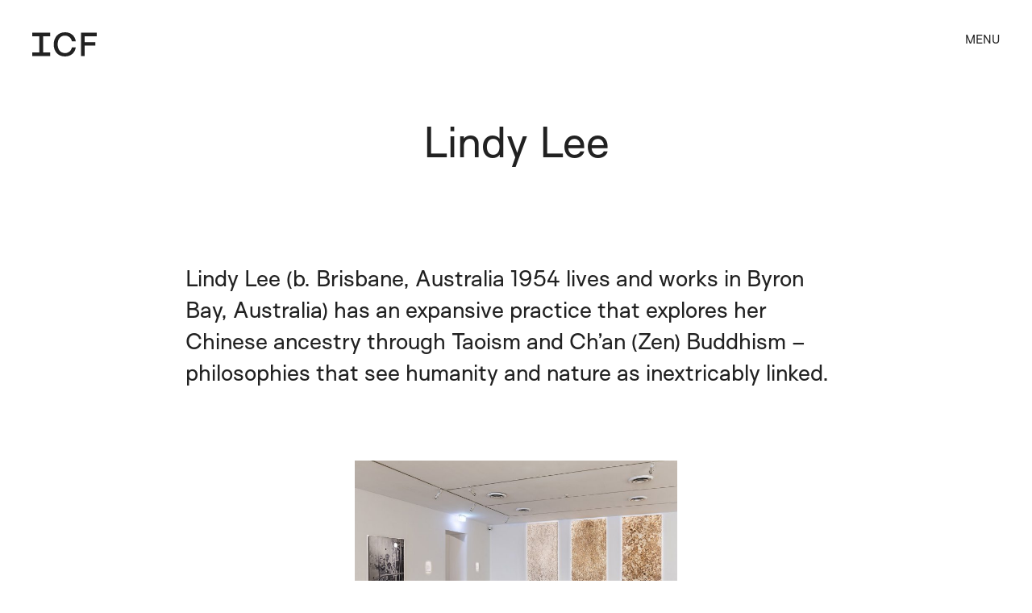

--- FILE ---
content_type: text/html; charset=UTF-8
request_url: https://www.internationalcuratorsforum.org/people/lindy-lee/
body_size: 29203
content:

<!doctype html>
<html lang="en-GB">
    <head>
        <meta charset="UTF-8">
        <meta name="viewport" content="width=device-width, initial-scale=1, shrink-to-fit=no">
        <link rel="profile" href="http://gmpg.org/xfn/11">

        
        <meta name='robots' content='index, follow, max-image-preview:large, max-snippet:-1, max-video-preview:-1' />

	<!-- This site is optimized with the Yoast SEO plugin v26.7 - https://yoast.com/wordpress/plugins/seo/ -->
	<title>Lindy Lee - ICF | International Curators Forum</title>
	<link rel="canonical" href="https://www.internationalcuratorsforum.org/people/lindy-lee/" />
	<meta property="og:locale" content="en_GB" />
	<meta property="og:type" content="article" />
	<meta property="og:title" content="Lindy Lee - ICF | International Curators Forum" />
	<meta property="og:url" content="https://www.internationalcuratorsforum.org/people/lindy-lee/" />
	<meta property="og:site_name" content="ICF | International Curators Forum" />
	<meta property="article:publisher" content="https://www.facebook.com/internationalcuratorsforum" />
	<meta property="article:modified_time" content="2022-11-11T22:31:46+00:00" />
	<meta property="og:image" content="https://www.internationalcuratorsforum.org/wp-content/uploads/2021/08/final_dp2_11.jpg" />
	<meta property="og:image:width" content="1667" />
	<meta property="og:image:height" content="1080" />
	<meta property="og:image:type" content="image/jpeg" />
	<meta name="twitter:card" content="summary_large_image" />
	<meta name="twitter:site" content="@ICF__" />
	<script type="application/ld+json" class="yoast-schema-graph">{"@context":"https://schema.org","@graph":[{"@type":"WebPage","@id":"https://www.internationalcuratorsforum.org/people/lindy-lee/","url":"https://www.internationalcuratorsforum.org/people/lindy-lee/","name":"Lindy Lee - ICF | International Curators Forum","isPartOf":{"@id":"https://www.internationalcuratorsforum.org/#website"},"primaryImageOfPage":{"@id":"https://www.internationalcuratorsforum.org/people/lindy-lee/#primaryimage"},"image":{"@id":"https://www.internationalcuratorsforum.org/people/lindy-lee/#primaryimage"},"thumbnailUrl":"https://www.internationalcuratorsforum.org/wp-content/uploads/2021/08/final_dp2_11.jpg","datePublished":"2022-10-21T12:05:36+00:00","dateModified":"2022-11-11T22:31:46+00:00","breadcrumb":{"@id":"https://www.internationalcuratorsforum.org/people/lindy-lee/#breadcrumb"},"inLanguage":"en-GB","potentialAction":[{"@type":"ReadAction","target":["https://www.internationalcuratorsforum.org/people/lindy-lee/"]}]},{"@type":"ImageObject","inLanguage":"en-GB","@id":"https://www.internationalcuratorsforum.org/people/lindy-lee/#primaryimage","url":"https://www.internationalcuratorsforum.org/wp-content/uploads/2021/08/final_dp2_11.jpg","contentUrl":"https://www.internationalcuratorsforum.org/wp-content/uploads/2021/08/final_dp2_11.jpg","width":1667,"height":1080,"caption":"Lindy Lee, Twinning Through Jade Bamboo (2015) and Quiescent Mind (2020), Fire in the Immanence of Unfolding (2020), Fire and Dew (2020), installation view I am a heart beating in the world: Diaspora Pavilion 2, Sydney at Campbelltown Arts Centre; photo Kai Wasikowski."},{"@type":"BreadcrumbList","@id":"https://www.internationalcuratorsforum.org/people/lindy-lee/#breadcrumb","itemListElement":[{"@type":"ListItem","position":1,"name":"Home","item":"https://www.internationalcuratorsforum.org/"},{"@type":"ListItem","position":2,"name":"Lindy Lee"}]},{"@type":"WebSite","@id":"https://www.internationalcuratorsforum.org/#website","url":"https://www.internationalcuratorsforum.org/","name":"ICF | International Curators Forum","description":"","publisher":{"@id":"https://www.internationalcuratorsforum.org/#organization"},"potentialAction":[{"@type":"SearchAction","target":{"@type":"EntryPoint","urlTemplate":"https://www.internationalcuratorsforum.org/?s={search_term_string}"},"query-input":{"@type":"PropertyValueSpecification","valueRequired":true,"valueName":"search_term_string"}}],"inLanguage":"en-GB"},{"@type":"Organization","@id":"https://www.internationalcuratorsforum.org/#organization","name":"International Curators Forum","url":"https://www.internationalcuratorsforum.org/","logo":{"@type":"ImageObject","inLanguage":"en-GB","@id":"https://www.internationalcuratorsforum.org/#/schema/logo/image/","url":"https://www.internationalcuratorsforum.org/wp-content/uploads/2023/01/ICFWordmark_Black.png","contentUrl":"https://www.internationalcuratorsforum.org/wp-content/uploads/2023/01/ICFWordmark_Black.png","width":200,"height":105,"caption":"International Curators Forum"},"image":{"@id":"https://www.internationalcuratorsforum.org/#/schema/logo/image/"},"sameAs":["https://www.facebook.com/internationalcuratorsforum","https://x.com/ICF__","https://www.instagram.com/icf__/","https://www.linkedin.com/company/icf-international-curators-forum/"]}]}</script>
	<!-- / Yoast SEO plugin. -->


<link rel="alternate" type="application/rss+xml" title="ICF | International Curators Forum &raquo; Feed" href="https://www.internationalcuratorsforum.org/feed/" />
<link rel="alternate" title="oEmbed (JSON)" type="application/json+oembed" href="https://www.internationalcuratorsforum.org/wp-json/oembed/1.0/embed?url=https%3A%2F%2Fwww.internationalcuratorsforum.org%2Fpeople%2Flindy-lee%2F" />
<link rel="alternate" title="oEmbed (XML)" type="text/xml+oembed" href="https://www.internationalcuratorsforum.org/wp-json/oembed/1.0/embed?url=https%3A%2F%2Fwww.internationalcuratorsforum.org%2Fpeople%2Flindy-lee%2F&#038;format=xml" />
<style id='wp-img-auto-sizes-contain-inline-css' type='text/css'>
img:is([sizes=auto i],[sizes^="auto," i]){contain-intrinsic-size:3000px 1500px}
/*# sourceURL=wp-img-auto-sizes-contain-inline-css */
</style>
<style id='classic-theme-styles-inline-css' type='text/css'>
/*! This file is auto-generated */
.wp-block-button__link{color:#fff;background-color:#32373c;border-radius:9999px;box-shadow:none;text-decoration:none;padding:calc(.667em + 2px) calc(1.333em + 2px);font-size:1.125em}.wp-block-file__button{background:#32373c;color:#fff;text-decoration:none}
/*# sourceURL=/wp-includes/css/classic-themes.min.css */
</style>
<link rel='stylesheet' id='woocommerce-layout-css' href='https://www.internationalcuratorsforum.org/wp-content/plugins/woocommerce/assets/css/woocommerce-layout.css?ver=10.4.3' type='text/css' media='all' />
<link rel='stylesheet' id='woocommerce-smallscreen-css' href='https://www.internationalcuratorsforum.org/wp-content/plugins/woocommerce/assets/css/woocommerce-smallscreen.css?ver=10.4.3' type='text/css' media='only screen and (max-width: 768px)' />
<style id='woocommerce-inline-inline-css' type='text/css'>
.woocommerce form .form-row .required { visibility: visible; }
/*# sourceURL=woocommerce-inline-inline-css */
</style>
<link rel='stylesheet' id='encorelibrary-styles-min-css' href='https://www.internationalcuratorsforum.org/wp-content/themes/encore/assets/styles.min.css?ver=18' type='text/css' media='all' />
<script type="text/javascript" src="https://www.internationalcuratorsforum.org/wp-includes/js/jquery/jquery.min.js?ver=3.7.1" id="jquery-core-js"></script>
<script type="text/javascript" src="https://www.internationalcuratorsforum.org/wp-includes/js/jquery/jquery-migrate.min.js?ver=3.4.1" id="jquery-migrate-js"></script>
<script type="text/javascript" id="cookie-law-info-js-extra">
/* <![CDATA[ */
var _ckyConfig = {"_ipData":[],"_assetsURL":"https://www.internationalcuratorsforum.org/wp-content/plugins/cookie-law-info/lite/frontend/images/","_publicURL":"https://www.internationalcuratorsforum.org","_expiry":"365","_categories":[{"name":"Necessary","slug":"necessary","isNecessary":true,"ccpaDoNotSell":true,"cookies":[],"active":true,"defaultConsent":{"gdpr":true,"ccpa":true}},{"name":"Functional","slug":"functional","isNecessary":false,"ccpaDoNotSell":true,"cookies":[],"active":true,"defaultConsent":{"gdpr":false,"ccpa":false}},{"name":"Analytics","slug":"analytics","isNecessary":false,"ccpaDoNotSell":true,"cookies":[],"active":true,"defaultConsent":{"gdpr":false,"ccpa":false}},{"name":"Performance","slug":"performance","isNecessary":false,"ccpaDoNotSell":true,"cookies":[],"active":true,"defaultConsent":{"gdpr":false,"ccpa":false}},{"name":"Advertisement","slug":"advertisement","isNecessary":false,"ccpaDoNotSell":true,"cookies":[],"active":true,"defaultConsent":{"gdpr":false,"ccpa":false}}],"_activeLaw":"gdpr","_rootDomain":"","_block":"1","_showBanner":"1","_bannerConfig":{"settings":{"type":"box","preferenceCenterType":"popup","position":"bottom-left","applicableLaw":"gdpr"},"behaviours":{"reloadBannerOnAccept":false,"loadAnalyticsByDefault":false,"animations":{"onLoad":"animate","onHide":"sticky"}},"config":{"revisitConsent":{"status":false,"tag":"revisit-consent","position":"bottom-left","meta":{"url":"#"},"styles":{"background-color":"#0056A7"},"elements":{"title":{"type":"text","tag":"revisit-consent-title","status":true,"styles":{"color":"#0056a7"}}}},"preferenceCenter":{"toggle":{"status":true,"tag":"detail-category-toggle","type":"toggle","states":{"active":{"styles":{"background-color":"#1863DC"}},"inactive":{"styles":{"background-color":"#D0D5D2"}}}}},"categoryPreview":{"status":false,"toggle":{"status":true,"tag":"detail-category-preview-toggle","type":"toggle","states":{"active":{"styles":{"background-color":"#1863DC"}},"inactive":{"styles":{"background-color":"#D0D5D2"}}}}},"videoPlaceholder":{"status":true,"styles":{"background-color":"#000000","border-color":"#000000cc","color":"#ffffff"}},"readMore":{"status":false,"tag":"readmore-button","type":"link","meta":{"noFollow":true,"newTab":true},"styles":{"color":"#1863DC","background-color":"transparent","border-color":"transparent"}},"showMore":{"status":true,"tag":"show-desc-button","type":"button","styles":{"color":"#1863DC"}},"showLess":{"status":true,"tag":"hide-desc-button","type":"button","styles":{"color":"#1863DC"}},"alwaysActive":{"status":true,"tag":"always-active","styles":{"color":"#008000"}},"manualLinks":{"status":true,"tag":"manual-links","type":"link","styles":{"color":"#1863DC"}},"auditTable":{"status":true},"optOption":{"status":true,"toggle":{"status":true,"tag":"optout-option-toggle","type":"toggle","states":{"active":{"styles":{"background-color":"#1863dc"}},"inactive":{"styles":{"background-color":"#FFFFFF"}}}}}}},"_version":"3.3.9.1","_logConsent":"","_tags":[{"tag":"accept-button","styles":{"color":"#FFFFFF","background-color":"#212121","border-color":"#212121"}},{"tag":"reject-button","styles":{"color":"#212121","background-color":"transparent","border-color":"#212121"}},{"tag":"settings-button","styles":{"color":"#1863DC","background-color":"transparent","border-color":"#1863DC"}},{"tag":"readmore-button","styles":{"color":"#1863DC","background-color":"transparent","border-color":"transparent"}},{"tag":"donotsell-button","styles":{"color":"#1863DC","background-color":"transparent","border-color":"transparent"}},{"tag":"show-desc-button","styles":{"color":"#1863DC"}},{"tag":"hide-desc-button","styles":{"color":"#1863DC"}},{"tag":"cky-always-active","styles":[]},{"tag":"cky-link","styles":[]},{"tag":"accept-button","styles":{"color":"#FFFFFF","background-color":"#212121","border-color":"#212121"}},{"tag":"revisit-consent","styles":{"background-color":"#0056A7"}}],"_shortCodes":[{"key":"cky_readmore","content":"\u003Ca href=\"#\" class=\"cky-policy\" aria-label=\"Read More\" target=\"_blank\" rel=\"noopener\" data-cky-tag=\"readmore-button\"\u003ERead More\u003C/a\u003E","tag":"readmore-button","status":false,"attributes":{"rel":"nofollow","target":"_blank"}},{"key":"cky_show_desc","content":"\u003Cbutton class=\"cky-show-desc-btn\" data-cky-tag=\"show-desc-button\" aria-label=\"Show more\"\u003EShow more\u003C/button\u003E","tag":"show-desc-button","status":true,"attributes":[]},{"key":"cky_hide_desc","content":"\u003Cbutton class=\"cky-show-desc-btn\" data-cky-tag=\"hide-desc-button\" aria-label=\"Show less\"\u003EShow less\u003C/button\u003E","tag":"hide-desc-button","status":true,"attributes":[]},{"key":"cky_optout_show_desc","content":"[cky_optout_show_desc]","tag":"optout-show-desc-button","status":true,"attributes":[]},{"key":"cky_optout_hide_desc","content":"[cky_optout_hide_desc]","tag":"optout-hide-desc-button","status":true,"attributes":[]},{"key":"cky_category_toggle_label","content":"[cky_{{status}}_category_label] [cky_preference_{{category_slug}}_title]","tag":"","status":true,"attributes":[]},{"key":"cky_enable_category_label","content":"Enable","tag":"","status":true,"attributes":[]},{"key":"cky_disable_category_label","content":"Disable","tag":"","status":true,"attributes":[]},{"key":"cky_video_placeholder","content":"\u003Cdiv class=\"video-placeholder-normal\" data-cky-tag=\"video-placeholder\" id=\"[UNIQUEID]\"\u003E\u003Cp class=\"video-placeholder-text-normal\" data-cky-tag=\"placeholder-title\"\u003EPlease accept the cookie consent\u003C/p\u003E\u003C/div\u003E","tag":"","status":true,"attributes":[]},{"key":"cky_enable_optout_label","content":"Enable","tag":"","status":true,"attributes":[]},{"key":"cky_disable_optout_label","content":"Disable","tag":"","status":true,"attributes":[]},{"key":"cky_optout_toggle_label","content":"[cky_{{status}}_optout_label] [cky_optout_option_title]","tag":"","status":true,"attributes":[]},{"key":"cky_optout_option_title","content":"Do Not Sell My Personal Information","tag":"","status":true,"attributes":[]},{"key":"cky_optout_close_label","content":"Close","tag":"","status":true,"attributes":[]},{"key":"cky_preference_close_label","content":"Close","tag":"","status":true,"attributes":[]}],"_rtl":"","_language":"en","_providersToBlock":[]};
var _ckyStyles = {"css":".cky-overlay{background: #000000; opacity: 0.4; position: fixed; top: 0; left: 0; width: 100%; height: 100%; z-index: 99999999;}.cky-hide{display: none;}.cky-btn-revisit-wrapper{display: flex; align-items: center; justify-content: center; background: #0056a7; width: 45px; height: 45px; border-radius: 50%; position: fixed; z-index: 999999; cursor: pointer;}.cky-revisit-bottom-left{bottom: 15px; left: 15px;}.cky-revisit-bottom-right{bottom: 15px; right: 15px;}.cky-btn-revisit-wrapper .cky-btn-revisit{display: flex; align-items: center; justify-content: center; background: none; border: none; cursor: pointer; position: relative; margin: 0; padding: 0;}.cky-btn-revisit-wrapper .cky-btn-revisit img{max-width: fit-content; margin: 0; height: 30px; width: 30px;}.cky-revisit-bottom-left:hover::before{content: attr(data-tooltip); position: absolute; background: #4e4b66; color: #ffffff; left: calc(100% + 7px); font-size: 12px; line-height: 16px; width: max-content; padding: 4px 8px; border-radius: 4px;}.cky-revisit-bottom-left:hover::after{position: absolute; content: \"\"; border: 5px solid transparent; left: calc(100% + 2px); border-left-width: 0; border-right-color: #4e4b66;}.cky-revisit-bottom-right:hover::before{content: attr(data-tooltip); position: absolute; background: #4e4b66; color: #ffffff; right: calc(100% + 7px); font-size: 12px; line-height: 16px; width: max-content; padding: 4px 8px; border-radius: 4px;}.cky-revisit-bottom-right:hover::after{position: absolute; content: \"\"; border: 5px solid transparent; right: calc(100% + 2px); border-right-width: 0; border-left-color: #4e4b66;}.cky-revisit-hide{display: none;}.cky-consent-container{position: fixed; width: 440px; box-sizing: border-box; z-index: 9999999; border-radius: 6px;}.cky-consent-container .cky-consent-bar{background: #ffffff; border: 1px solid; padding: 20px 26px; box-shadow: 0 -1px 10px 0 #acabab4d; border-radius: 6px;}.cky-box-bottom-left{bottom: 40px; left: 40px;}.cky-box-bottom-right{bottom: 40px; right: 40px;}.cky-box-top-left{top: 40px; left: 40px;}.cky-box-top-right{top: 40px; right: 40px;}.cky-custom-brand-logo-wrapper .cky-custom-brand-logo{width: 100px; height: auto; margin: 0 0 12px 0;}.cky-notice .cky-title{color: #212121; font-weight: 700; font-size: 18px; line-height: 24px; margin: 0 0 12px 0;}.cky-notice-des *,.cky-preference-content-wrapper *,.cky-accordion-header-des *,.cky-gpc-wrapper .cky-gpc-desc *{font-size: 14px;}.cky-notice-des{color: #212121; font-size: 14px; line-height: 24px; font-weight: 400;}.cky-notice-des img{height: 25px; width: 25px;}.cky-consent-bar .cky-notice-des p,.cky-gpc-wrapper .cky-gpc-desc p,.cky-preference-body-wrapper .cky-preference-content-wrapper p,.cky-accordion-header-wrapper .cky-accordion-header-des p,.cky-cookie-des-table li div:last-child p{color: inherit; margin-top: 0; overflow-wrap: break-word;}.cky-notice-des P:last-child,.cky-preference-content-wrapper p:last-child,.cky-cookie-des-table li div:last-child p:last-child,.cky-gpc-wrapper .cky-gpc-desc p:last-child{margin-bottom: 0;}.cky-notice-des a.cky-policy,.cky-notice-des button.cky-policy{font-size: 14px; color: #1863dc; white-space: nowrap; cursor: pointer; background: transparent; border: 1px solid; text-decoration: underline;}.cky-notice-des button.cky-policy{padding: 0;}.cky-notice-des a.cky-policy:focus-visible,.cky-notice-des button.cky-policy:focus-visible,.cky-preference-content-wrapper .cky-show-desc-btn:focus-visible,.cky-accordion-header .cky-accordion-btn:focus-visible,.cky-preference-header .cky-btn-close:focus-visible,.cky-switch input[type=\"checkbox\"]:focus-visible,.cky-footer-wrapper a:focus-visible,.cky-btn:focus-visible{outline: 2px solid #1863dc; outline-offset: 2px;}.cky-btn:focus:not(:focus-visible),.cky-accordion-header .cky-accordion-btn:focus:not(:focus-visible),.cky-preference-content-wrapper .cky-show-desc-btn:focus:not(:focus-visible),.cky-btn-revisit-wrapper .cky-btn-revisit:focus:not(:focus-visible),.cky-preference-header .cky-btn-close:focus:not(:focus-visible),.cky-consent-bar .cky-banner-btn-close:focus:not(:focus-visible){outline: 0;}button.cky-show-desc-btn:not(:hover):not(:active){color: #1863dc; background: transparent;}button.cky-accordion-btn:not(:hover):not(:active),button.cky-banner-btn-close:not(:hover):not(:active),button.cky-btn-revisit:not(:hover):not(:active),button.cky-btn-close:not(:hover):not(:active){background: transparent;}.cky-consent-bar button:hover,.cky-modal.cky-modal-open button:hover,.cky-consent-bar button:focus,.cky-modal.cky-modal-open button:focus{text-decoration: none;}.cky-notice-btn-wrapper{display: flex; justify-content: flex-start; align-items: center; flex-wrap: wrap; margin-top: 16px;}.cky-notice-btn-wrapper .cky-btn{text-shadow: none; box-shadow: none;}.cky-btn{flex: auto; max-width: 100%; font-size: 14px; font-family: inherit; line-height: 24px; padding: 8px; font-weight: 500; margin: 0 8px 0 0; border-radius: 2px; cursor: pointer; text-align: center; text-transform: none; min-height: 0;}.cky-btn:hover{opacity: 0.8;}.cky-btn-customize{color: #1863dc; background: transparent; border: 2px solid #1863dc;}.cky-btn-reject{color: #1863dc; background: transparent; border: 2px solid #1863dc;}.cky-btn-accept{background: #1863dc; color: #ffffff; border: 2px solid #1863dc;}.cky-btn:last-child{margin-right: 0;}@media (max-width: 576px){.cky-box-bottom-left{bottom: 0; left: 0;}.cky-box-bottom-right{bottom: 0; right: 0;}.cky-box-top-left{top: 0; left: 0;}.cky-box-top-right{top: 0; right: 0;}}@media (max-width: 440px){.cky-box-bottom-left, .cky-box-bottom-right, .cky-box-top-left, .cky-box-top-right{width: 100%; max-width: 100%;}.cky-consent-container .cky-consent-bar{padding: 20px 0;}.cky-custom-brand-logo-wrapper, .cky-notice .cky-title, .cky-notice-des, .cky-notice-btn-wrapper{padding: 0 24px;}.cky-notice-des{max-height: 40vh; overflow-y: scroll;}.cky-notice-btn-wrapper{flex-direction: column; margin-top: 0;}.cky-btn{width: 100%; margin: 10px 0 0 0;}.cky-notice-btn-wrapper .cky-btn-customize{order: 2;}.cky-notice-btn-wrapper .cky-btn-reject{order: 3;}.cky-notice-btn-wrapper .cky-btn-accept{order: 1; margin-top: 16px;}}@media (max-width: 352px){.cky-notice .cky-title{font-size: 16px;}.cky-notice-des *{font-size: 12px;}.cky-notice-des, .cky-btn{font-size: 12px;}}.cky-modal.cky-modal-open{display: flex; visibility: visible; -webkit-transform: translate(-50%, -50%); -moz-transform: translate(-50%, -50%); -ms-transform: translate(-50%, -50%); -o-transform: translate(-50%, -50%); transform: translate(-50%, -50%); top: 50%; left: 50%; transition: all 1s ease;}.cky-modal{box-shadow: 0 32px 68px rgba(0, 0, 0, 0.3); margin: 0 auto; position: fixed; max-width: 100%; background: #ffffff; top: 50%; box-sizing: border-box; border-radius: 6px; z-index: 999999999; color: #212121; -webkit-transform: translate(-50%, 100%); -moz-transform: translate(-50%, 100%); -ms-transform: translate(-50%, 100%); -o-transform: translate(-50%, 100%); transform: translate(-50%, 100%); visibility: hidden; transition: all 0s ease;}.cky-preference-center{max-height: 79vh; overflow: hidden; width: 845px; overflow: hidden; flex: 1 1 0; display: flex; flex-direction: column; border-radius: 6px;}.cky-preference-header{display: flex; align-items: center; justify-content: space-between; padding: 22px 24px; border-bottom: 1px solid;}.cky-preference-header .cky-preference-title{font-size: 18px; font-weight: 700; line-height: 24px;}.cky-preference-header .cky-btn-close{margin: 0; cursor: pointer; vertical-align: middle; padding: 0; background: none; border: none; width: auto; height: auto; min-height: 0; line-height: 0; text-shadow: none; box-shadow: none;}.cky-preference-header .cky-btn-close img{margin: 0; height: 10px; width: 10px;}.cky-preference-body-wrapper{padding: 0 24px; flex: 1; overflow: auto; box-sizing: border-box;}.cky-preference-content-wrapper,.cky-gpc-wrapper .cky-gpc-desc{font-size: 14px; line-height: 24px; font-weight: 400; padding: 12px 0;}.cky-preference-content-wrapper{border-bottom: 1px solid;}.cky-preference-content-wrapper img{height: 25px; width: 25px;}.cky-preference-content-wrapper .cky-show-desc-btn{font-size: 14px; font-family: inherit; color: #1863dc; text-decoration: none; line-height: 24px; padding: 0; margin: 0; white-space: nowrap; cursor: pointer; background: transparent; border-color: transparent; text-transform: none; min-height: 0; text-shadow: none; box-shadow: none;}.cky-accordion-wrapper{margin-bottom: 10px;}.cky-accordion{border-bottom: 1px solid;}.cky-accordion:last-child{border-bottom: none;}.cky-accordion .cky-accordion-item{display: flex; margin-top: 10px;}.cky-accordion .cky-accordion-body{display: none;}.cky-accordion.cky-accordion-active .cky-accordion-body{display: block; padding: 0 22px; margin-bottom: 16px;}.cky-accordion-header-wrapper{cursor: pointer; width: 100%;}.cky-accordion-item .cky-accordion-header{display: flex; justify-content: space-between; align-items: center;}.cky-accordion-header .cky-accordion-btn{font-size: 16px; font-family: inherit; color: #212121; line-height: 24px; background: none; border: none; font-weight: 700; padding: 0; margin: 0; cursor: pointer; text-transform: none; min-height: 0; text-shadow: none; box-shadow: none;}.cky-accordion-header .cky-always-active{color: #008000; font-weight: 600; line-height: 24px; font-size: 14px;}.cky-accordion-header-des{font-size: 14px; line-height: 24px; margin: 10px 0 16px 0;}.cky-accordion-chevron{margin-right: 22px; position: relative; cursor: pointer;}.cky-accordion-chevron-hide{display: none;}.cky-accordion .cky-accordion-chevron i::before{content: \"\"; position: absolute; border-right: 1.4px solid; border-bottom: 1.4px solid; border-color: inherit; height: 6px; width: 6px; -webkit-transform: rotate(-45deg); -moz-transform: rotate(-45deg); -ms-transform: rotate(-45deg); -o-transform: rotate(-45deg); transform: rotate(-45deg); transition: all 0.2s ease-in-out; top: 8px;}.cky-accordion.cky-accordion-active .cky-accordion-chevron i::before{-webkit-transform: rotate(45deg); -moz-transform: rotate(45deg); -ms-transform: rotate(45deg); -o-transform: rotate(45deg); transform: rotate(45deg);}.cky-audit-table{background: #f4f4f4; border-radius: 6px;}.cky-audit-table .cky-empty-cookies-text{color: inherit; font-size: 12px; line-height: 24px; margin: 0; padding: 10px;}.cky-audit-table .cky-cookie-des-table{font-size: 12px; line-height: 24px; font-weight: normal; padding: 15px 10px; border-bottom: 1px solid; border-bottom-color: inherit; margin: 0;}.cky-audit-table .cky-cookie-des-table:last-child{border-bottom: none;}.cky-audit-table .cky-cookie-des-table li{list-style-type: none; display: flex; padding: 3px 0;}.cky-audit-table .cky-cookie-des-table li:first-child{padding-top: 0;}.cky-cookie-des-table li div:first-child{width: 100px; font-weight: 600; word-break: break-word; word-wrap: break-word;}.cky-cookie-des-table li div:last-child{flex: 1; word-break: break-word; word-wrap: break-word; margin-left: 8px;}.cky-footer-shadow{display: block; width: 100%; height: 40px; background: linear-gradient(180deg, rgba(255, 255, 255, 0) 0%, #ffffff 100%); position: absolute; bottom: calc(100% - 1px);}.cky-footer-wrapper{position: relative;}.cky-prefrence-btn-wrapper{display: flex; flex-wrap: wrap; align-items: center; justify-content: center; padding: 22px 24px; border-top: 1px solid;}.cky-prefrence-btn-wrapper .cky-btn{flex: auto; max-width: 100%; text-shadow: none; box-shadow: none;}.cky-btn-preferences{color: #1863dc; background: transparent; border: 2px solid #1863dc;}.cky-preference-header,.cky-preference-body-wrapper,.cky-preference-content-wrapper,.cky-accordion-wrapper,.cky-accordion,.cky-accordion-wrapper,.cky-footer-wrapper,.cky-prefrence-btn-wrapper{border-color: inherit;}@media (max-width: 845px){.cky-modal{max-width: calc(100% - 16px);}}@media (max-width: 576px){.cky-modal{max-width: 100%;}.cky-preference-center{max-height: 100vh;}.cky-prefrence-btn-wrapper{flex-direction: column;}.cky-accordion.cky-accordion-active .cky-accordion-body{padding-right: 0;}.cky-prefrence-btn-wrapper .cky-btn{width: 100%; margin: 10px 0 0 0;}.cky-prefrence-btn-wrapper .cky-btn-reject{order: 3;}.cky-prefrence-btn-wrapper .cky-btn-accept{order: 1; margin-top: 0;}.cky-prefrence-btn-wrapper .cky-btn-preferences{order: 2;}}@media (max-width: 425px){.cky-accordion-chevron{margin-right: 15px;}.cky-notice-btn-wrapper{margin-top: 0;}.cky-accordion.cky-accordion-active .cky-accordion-body{padding: 0 15px;}}@media (max-width: 352px){.cky-preference-header .cky-preference-title{font-size: 16px;}.cky-preference-header{padding: 16px 24px;}.cky-preference-content-wrapper *, .cky-accordion-header-des *{font-size: 12px;}.cky-preference-content-wrapper, .cky-preference-content-wrapper .cky-show-more, .cky-accordion-header .cky-always-active, .cky-accordion-header-des, .cky-preference-content-wrapper .cky-show-desc-btn, .cky-notice-des a.cky-policy{font-size: 12px;}.cky-accordion-header .cky-accordion-btn{font-size: 14px;}}.cky-switch{display: flex;}.cky-switch input[type=\"checkbox\"]{position: relative; width: 44px; height: 24px; margin: 0; background: #d0d5d2; -webkit-appearance: none; border-radius: 50px; cursor: pointer; outline: 0; border: none; top: 0;}.cky-switch input[type=\"checkbox\"]:checked{background: #1863dc;}.cky-switch input[type=\"checkbox\"]:before{position: absolute; content: \"\"; height: 20px; width: 20px; left: 2px; bottom: 2px; border-radius: 50%; background-color: white; -webkit-transition: 0.4s; transition: 0.4s; margin: 0;}.cky-switch input[type=\"checkbox\"]:after{display: none;}.cky-switch input[type=\"checkbox\"]:checked:before{-webkit-transform: translateX(20px); -ms-transform: translateX(20px); transform: translateX(20px);}@media (max-width: 425px){.cky-switch input[type=\"checkbox\"]{width: 38px; height: 21px;}.cky-switch input[type=\"checkbox\"]:before{height: 17px; width: 17px;}.cky-switch input[type=\"checkbox\"]:checked:before{-webkit-transform: translateX(17px); -ms-transform: translateX(17px); transform: translateX(17px);}}.cky-consent-bar .cky-banner-btn-close{position: absolute; right: 9px; top: 5px; background: none; border: none; cursor: pointer; padding: 0; margin: 0; min-height: 0; line-height: 0; height: auto; width: auto; text-shadow: none; box-shadow: none;}.cky-consent-bar .cky-banner-btn-close img{height: 9px; width: 9px; margin: 0;}.cky-notice-group{font-size: 14px; line-height: 24px; font-weight: 400; color: #212121;}.cky-notice-btn-wrapper .cky-btn-do-not-sell{font-size: 14px; line-height: 24px; padding: 6px 0; margin: 0; font-weight: 500; background: none; border-radius: 2px; border: none; cursor: pointer; text-align: left; color: #1863dc; background: transparent; border-color: transparent; box-shadow: none; text-shadow: none;}.cky-consent-bar .cky-banner-btn-close:focus-visible,.cky-notice-btn-wrapper .cky-btn-do-not-sell:focus-visible,.cky-opt-out-btn-wrapper .cky-btn:focus-visible,.cky-opt-out-checkbox-wrapper input[type=\"checkbox\"].cky-opt-out-checkbox:focus-visible{outline: 2px solid #1863dc; outline-offset: 2px;}@media (max-width: 440px){.cky-consent-container{width: 100%;}}@media (max-width: 352px){.cky-notice-des a.cky-policy, .cky-notice-btn-wrapper .cky-btn-do-not-sell{font-size: 12px;}}.cky-opt-out-wrapper{padding: 12px 0;}.cky-opt-out-wrapper .cky-opt-out-checkbox-wrapper{display: flex; align-items: center;}.cky-opt-out-checkbox-wrapper .cky-opt-out-checkbox-label{font-size: 16px; font-weight: 700; line-height: 24px; margin: 0 0 0 12px; cursor: pointer;}.cky-opt-out-checkbox-wrapper input[type=\"checkbox\"].cky-opt-out-checkbox{background-color: #ffffff; border: 1px solid black; width: 20px; height: 18.5px; margin: 0; -webkit-appearance: none; position: relative; display: flex; align-items: center; justify-content: center; border-radius: 2px; cursor: pointer;}.cky-opt-out-checkbox-wrapper input[type=\"checkbox\"].cky-opt-out-checkbox:checked{background-color: #1863dc; border: none;}.cky-opt-out-checkbox-wrapper input[type=\"checkbox\"].cky-opt-out-checkbox:checked::after{left: 6px; bottom: 4px; width: 7px; height: 13px; border: solid #ffffff; border-width: 0 3px 3px 0; border-radius: 2px; -webkit-transform: rotate(45deg); -ms-transform: rotate(45deg); transform: rotate(45deg); content: \"\"; position: absolute; box-sizing: border-box;}.cky-opt-out-checkbox-wrapper.cky-disabled .cky-opt-out-checkbox-label,.cky-opt-out-checkbox-wrapper.cky-disabled input[type=\"checkbox\"].cky-opt-out-checkbox{cursor: no-drop;}.cky-gpc-wrapper{margin: 0 0 0 32px;}.cky-footer-wrapper .cky-opt-out-btn-wrapper{display: flex; flex-wrap: wrap; align-items: center; justify-content: center; padding: 22px 24px;}.cky-opt-out-btn-wrapper .cky-btn{flex: auto; max-width: 100%; text-shadow: none; box-shadow: none;}.cky-opt-out-btn-wrapper .cky-btn-cancel{border: 1px solid #dedfe0; background: transparent; color: #858585;}.cky-opt-out-btn-wrapper .cky-btn-confirm{background: #1863dc; color: #ffffff; border: 1px solid #1863dc;}@media (max-width: 352px){.cky-opt-out-checkbox-wrapper .cky-opt-out-checkbox-label{font-size: 14px;}.cky-gpc-wrapper .cky-gpc-desc, .cky-gpc-wrapper .cky-gpc-desc *{font-size: 12px;}.cky-opt-out-checkbox-wrapper input[type=\"checkbox\"].cky-opt-out-checkbox{width: 16px; height: 16px;}.cky-opt-out-checkbox-wrapper input[type=\"checkbox\"].cky-opt-out-checkbox:checked::after{left: 5px; bottom: 4px; width: 3px; height: 9px;}.cky-gpc-wrapper{margin: 0 0 0 28px;}}.video-placeholder-youtube{background-size: 100% 100%; background-position: center; background-repeat: no-repeat; background-color: #b2b0b059; position: relative; display: flex; align-items: center; justify-content: center; max-width: 100%;}.video-placeholder-text-youtube{text-align: center; align-items: center; padding: 10px 16px; background-color: #000000cc; color: #ffffff; border: 1px solid; border-radius: 2px; cursor: pointer;}.video-placeholder-normal{background-image: url(\"/wp-content/plugins/cookie-law-info/lite/frontend/images/placeholder.svg\"); background-size: 80px; background-position: center; background-repeat: no-repeat; background-color: #b2b0b059; position: relative; display: flex; align-items: flex-end; justify-content: center; max-width: 100%;}.video-placeholder-text-normal{align-items: center; padding: 10px 16px; text-align: center; border: 1px solid; border-radius: 2px; cursor: pointer;}.cky-rtl{direction: rtl; text-align: right;}.cky-rtl .cky-banner-btn-close{left: 9px; right: auto;}.cky-rtl .cky-notice-btn-wrapper .cky-btn:last-child{margin-right: 8px;}.cky-rtl .cky-notice-btn-wrapper .cky-btn:first-child{margin-right: 0;}.cky-rtl .cky-notice-btn-wrapper{margin-left: 0; margin-right: 15px;}.cky-rtl .cky-prefrence-btn-wrapper .cky-btn{margin-right: 8px;}.cky-rtl .cky-prefrence-btn-wrapper .cky-btn:first-child{margin-right: 0;}.cky-rtl .cky-accordion .cky-accordion-chevron i::before{border: none; border-left: 1.4px solid; border-top: 1.4px solid; left: 12px;}.cky-rtl .cky-accordion.cky-accordion-active .cky-accordion-chevron i::before{-webkit-transform: rotate(-135deg); -moz-transform: rotate(-135deg); -ms-transform: rotate(-135deg); -o-transform: rotate(-135deg); transform: rotate(-135deg);}@media (max-width: 768px){.cky-rtl .cky-notice-btn-wrapper{margin-right: 0;}}@media (max-width: 576px){.cky-rtl .cky-notice-btn-wrapper .cky-btn:last-child{margin-right: 0;}.cky-rtl .cky-prefrence-btn-wrapper .cky-btn{margin-right: 0;}.cky-rtl .cky-accordion.cky-accordion-active .cky-accordion-body{padding: 0 22px 0 0;}}@media (max-width: 425px){.cky-rtl .cky-accordion.cky-accordion-active .cky-accordion-body{padding: 0 15px 0 0;}}.cky-rtl .cky-opt-out-btn-wrapper .cky-btn{margin-right: 12px;}.cky-rtl .cky-opt-out-btn-wrapper .cky-btn:first-child{margin-right: 0;}.cky-rtl .cky-opt-out-checkbox-wrapper .cky-opt-out-checkbox-label{margin: 0 12px 0 0;}"};
//# sourceURL=cookie-law-info-js-extra
/* ]]> */
</script>
<script type="text/javascript" src="https://www.internationalcuratorsforum.org/wp-content/plugins/cookie-law-info/lite/frontend/js/script.min.js?ver=3.3.9.1" id="cookie-law-info-js"></script>
<script type="text/javascript" src="https://www.internationalcuratorsforum.org/wp-content/plugins/woocommerce/assets/js/jquery-blockui/jquery.blockUI.min.js?ver=2.7.0-wc.10.4.3" id="wc-jquery-blockui-js" defer="defer" data-wp-strategy="defer"></script>
<script type="text/javascript" id="wc-add-to-cart-js-extra">
/* <![CDATA[ */
var wc_add_to_cart_params = {"ajax_url":"/wp-admin/admin-ajax.php","wc_ajax_url":"/?wc-ajax=%%endpoint%%","i18n_view_cart":"View basket","cart_url":"https://www.internationalcuratorsforum.org/basket/","is_cart":"","cart_redirect_after_add":"no"};
//# sourceURL=wc-add-to-cart-js-extra
/* ]]> */
</script>
<script type="text/javascript" src="https://www.internationalcuratorsforum.org/wp-content/plugins/woocommerce/assets/js/frontend/add-to-cart.min.js?ver=10.4.3" id="wc-add-to-cart-js" defer="defer" data-wp-strategy="defer"></script>
<script type="text/javascript" src="https://www.internationalcuratorsforum.org/wp-content/plugins/woocommerce/assets/js/js-cookie/js.cookie.min.js?ver=2.1.4-wc.10.4.3" id="wc-js-cookie-js" defer="defer" data-wp-strategy="defer"></script>
<script type="text/javascript" id="woocommerce-js-extra">
/* <![CDATA[ */
var woocommerce_params = {"ajax_url":"/wp-admin/admin-ajax.php","wc_ajax_url":"/?wc-ajax=%%endpoint%%","i18n_password_show":"Show password","i18n_password_hide":"Hide password"};
//# sourceURL=woocommerce-js-extra
/* ]]> */
</script>
<script type="text/javascript" src="https://www.internationalcuratorsforum.org/wp-content/plugins/woocommerce/assets/js/frontend/woocommerce.min.js?ver=10.4.3" id="woocommerce-js" defer="defer" data-wp-strategy="defer"></script>
<link rel="https://api.w.org/" href="https://www.internationalcuratorsforum.org/wp-json/" /><link rel="EditURI" type="application/rsd+xml" title="RSD" href="https://www.internationalcuratorsforum.org/xmlrpc.php?rsd" />

<link rel='shortlink' href='https://www.internationalcuratorsforum.org/?p=934' />
<style id="cky-style-inline">[data-cky-tag]{visibility:hidden;}</style>	<noscript><style>.woocommerce-product-gallery{ opacity: 1 !important; }</style></noscript>
	<link rel="icon" href="https://www.internationalcuratorsforum.org/wp-content/uploads/2022/10/cropped-Favicon-32x32.png" sizes="32x32" />
<link rel="icon" href="https://www.internationalcuratorsforum.org/wp-content/uploads/2022/10/cropped-Favicon-192x192.png" sizes="192x192" />
<link rel="apple-touch-icon" href="https://www.internationalcuratorsforum.org/wp-content/uploads/2022/10/cropped-Favicon-180x180.png" />
<meta name="msapplication-TileImage" content="https://www.internationalcuratorsforum.org/wp-content/uploads/2022/10/cropped-Favicon-270x270.png" />

        <!-- Google tag (gtag.js) -->
<script async src="https://www.googletagmanager.com/gtag/js?id=G-981R07RYZ2"></script>
<script>
  window.dataLayer = window.dataLayer || [];
  function gtag(){dataLayer.push(arguments);}
  gtag('js', new Date());

  gtag('config', 'G-981R07RYZ2');
</script>    <link rel='stylesheet' id='wc-blocks-style-css' href='https://www.internationalcuratorsforum.org/wp-content/plugins/woocommerce/assets/client/blocks/wc-blocks.css?ver=wc-10.4.3' type='text/css' media='all' />
<style id='global-styles-inline-css' type='text/css'>
:root{--wp--preset--aspect-ratio--square: 1;--wp--preset--aspect-ratio--4-3: 4/3;--wp--preset--aspect-ratio--3-4: 3/4;--wp--preset--aspect-ratio--3-2: 3/2;--wp--preset--aspect-ratio--2-3: 2/3;--wp--preset--aspect-ratio--16-9: 16/9;--wp--preset--aspect-ratio--9-16: 9/16;--wp--preset--color--black: #000000;--wp--preset--color--cyan-bluish-gray: #abb8c3;--wp--preset--color--white: #ffffff;--wp--preset--color--pale-pink: #f78da7;--wp--preset--color--vivid-red: #cf2e2e;--wp--preset--color--luminous-vivid-orange: #ff6900;--wp--preset--color--luminous-vivid-amber: #fcb900;--wp--preset--color--light-green-cyan: #7bdcb5;--wp--preset--color--vivid-green-cyan: #00d084;--wp--preset--color--pale-cyan-blue: #8ed1fc;--wp--preset--color--vivid-cyan-blue: #0693e3;--wp--preset--color--vivid-purple: #9b51e0;--wp--preset--gradient--vivid-cyan-blue-to-vivid-purple: linear-gradient(135deg,rgb(6,147,227) 0%,rgb(155,81,224) 100%);--wp--preset--gradient--light-green-cyan-to-vivid-green-cyan: linear-gradient(135deg,rgb(122,220,180) 0%,rgb(0,208,130) 100%);--wp--preset--gradient--luminous-vivid-amber-to-luminous-vivid-orange: linear-gradient(135deg,rgb(252,185,0) 0%,rgb(255,105,0) 100%);--wp--preset--gradient--luminous-vivid-orange-to-vivid-red: linear-gradient(135deg,rgb(255,105,0) 0%,rgb(207,46,46) 100%);--wp--preset--gradient--very-light-gray-to-cyan-bluish-gray: linear-gradient(135deg,rgb(238,238,238) 0%,rgb(169,184,195) 100%);--wp--preset--gradient--cool-to-warm-spectrum: linear-gradient(135deg,rgb(74,234,220) 0%,rgb(151,120,209) 20%,rgb(207,42,186) 40%,rgb(238,44,130) 60%,rgb(251,105,98) 80%,rgb(254,248,76) 100%);--wp--preset--gradient--blush-light-purple: linear-gradient(135deg,rgb(255,206,236) 0%,rgb(152,150,240) 100%);--wp--preset--gradient--blush-bordeaux: linear-gradient(135deg,rgb(254,205,165) 0%,rgb(254,45,45) 50%,rgb(107,0,62) 100%);--wp--preset--gradient--luminous-dusk: linear-gradient(135deg,rgb(255,203,112) 0%,rgb(199,81,192) 50%,rgb(65,88,208) 100%);--wp--preset--gradient--pale-ocean: linear-gradient(135deg,rgb(255,245,203) 0%,rgb(182,227,212) 50%,rgb(51,167,181) 100%);--wp--preset--gradient--electric-grass: linear-gradient(135deg,rgb(202,248,128) 0%,rgb(113,206,126) 100%);--wp--preset--gradient--midnight: linear-gradient(135deg,rgb(2,3,129) 0%,rgb(40,116,252) 100%);--wp--preset--font-size--small: 13px;--wp--preset--font-size--medium: 20px;--wp--preset--font-size--large: 36px;--wp--preset--font-size--x-large: 42px;--wp--preset--spacing--20: 0.44rem;--wp--preset--spacing--30: 0.67rem;--wp--preset--spacing--40: 1rem;--wp--preset--spacing--50: 1.5rem;--wp--preset--spacing--60: 2.25rem;--wp--preset--spacing--70: 3.38rem;--wp--preset--spacing--80: 5.06rem;--wp--preset--shadow--natural: 6px 6px 9px rgba(0, 0, 0, 0.2);--wp--preset--shadow--deep: 12px 12px 50px rgba(0, 0, 0, 0.4);--wp--preset--shadow--sharp: 6px 6px 0px rgba(0, 0, 0, 0.2);--wp--preset--shadow--outlined: 6px 6px 0px -3px rgb(255, 255, 255), 6px 6px rgb(0, 0, 0);--wp--preset--shadow--crisp: 6px 6px 0px rgb(0, 0, 0);}:where(.is-layout-flex){gap: 0.5em;}:where(.is-layout-grid){gap: 0.5em;}body .is-layout-flex{display: flex;}.is-layout-flex{flex-wrap: wrap;align-items: center;}.is-layout-flex > :is(*, div){margin: 0;}body .is-layout-grid{display: grid;}.is-layout-grid > :is(*, div){margin: 0;}:where(.wp-block-columns.is-layout-flex){gap: 2em;}:where(.wp-block-columns.is-layout-grid){gap: 2em;}:where(.wp-block-post-template.is-layout-flex){gap: 1.25em;}:where(.wp-block-post-template.is-layout-grid){gap: 1.25em;}.has-black-color{color: var(--wp--preset--color--black) !important;}.has-cyan-bluish-gray-color{color: var(--wp--preset--color--cyan-bluish-gray) !important;}.has-white-color{color: var(--wp--preset--color--white) !important;}.has-pale-pink-color{color: var(--wp--preset--color--pale-pink) !important;}.has-vivid-red-color{color: var(--wp--preset--color--vivid-red) !important;}.has-luminous-vivid-orange-color{color: var(--wp--preset--color--luminous-vivid-orange) !important;}.has-luminous-vivid-amber-color{color: var(--wp--preset--color--luminous-vivid-amber) !important;}.has-light-green-cyan-color{color: var(--wp--preset--color--light-green-cyan) !important;}.has-vivid-green-cyan-color{color: var(--wp--preset--color--vivid-green-cyan) !important;}.has-pale-cyan-blue-color{color: var(--wp--preset--color--pale-cyan-blue) !important;}.has-vivid-cyan-blue-color{color: var(--wp--preset--color--vivid-cyan-blue) !important;}.has-vivid-purple-color{color: var(--wp--preset--color--vivid-purple) !important;}.has-black-background-color{background-color: var(--wp--preset--color--black) !important;}.has-cyan-bluish-gray-background-color{background-color: var(--wp--preset--color--cyan-bluish-gray) !important;}.has-white-background-color{background-color: var(--wp--preset--color--white) !important;}.has-pale-pink-background-color{background-color: var(--wp--preset--color--pale-pink) !important;}.has-vivid-red-background-color{background-color: var(--wp--preset--color--vivid-red) !important;}.has-luminous-vivid-orange-background-color{background-color: var(--wp--preset--color--luminous-vivid-orange) !important;}.has-luminous-vivid-amber-background-color{background-color: var(--wp--preset--color--luminous-vivid-amber) !important;}.has-light-green-cyan-background-color{background-color: var(--wp--preset--color--light-green-cyan) !important;}.has-vivid-green-cyan-background-color{background-color: var(--wp--preset--color--vivid-green-cyan) !important;}.has-pale-cyan-blue-background-color{background-color: var(--wp--preset--color--pale-cyan-blue) !important;}.has-vivid-cyan-blue-background-color{background-color: var(--wp--preset--color--vivid-cyan-blue) !important;}.has-vivid-purple-background-color{background-color: var(--wp--preset--color--vivid-purple) !important;}.has-black-border-color{border-color: var(--wp--preset--color--black) !important;}.has-cyan-bluish-gray-border-color{border-color: var(--wp--preset--color--cyan-bluish-gray) !important;}.has-white-border-color{border-color: var(--wp--preset--color--white) !important;}.has-pale-pink-border-color{border-color: var(--wp--preset--color--pale-pink) !important;}.has-vivid-red-border-color{border-color: var(--wp--preset--color--vivid-red) !important;}.has-luminous-vivid-orange-border-color{border-color: var(--wp--preset--color--luminous-vivid-orange) !important;}.has-luminous-vivid-amber-border-color{border-color: var(--wp--preset--color--luminous-vivid-amber) !important;}.has-light-green-cyan-border-color{border-color: var(--wp--preset--color--light-green-cyan) !important;}.has-vivid-green-cyan-border-color{border-color: var(--wp--preset--color--vivid-green-cyan) !important;}.has-pale-cyan-blue-border-color{border-color: var(--wp--preset--color--pale-cyan-blue) !important;}.has-vivid-cyan-blue-border-color{border-color: var(--wp--preset--color--vivid-cyan-blue) !important;}.has-vivid-purple-border-color{border-color: var(--wp--preset--color--vivid-purple) !important;}.has-vivid-cyan-blue-to-vivid-purple-gradient-background{background: var(--wp--preset--gradient--vivid-cyan-blue-to-vivid-purple) !important;}.has-light-green-cyan-to-vivid-green-cyan-gradient-background{background: var(--wp--preset--gradient--light-green-cyan-to-vivid-green-cyan) !important;}.has-luminous-vivid-amber-to-luminous-vivid-orange-gradient-background{background: var(--wp--preset--gradient--luminous-vivid-amber-to-luminous-vivid-orange) !important;}.has-luminous-vivid-orange-to-vivid-red-gradient-background{background: var(--wp--preset--gradient--luminous-vivid-orange-to-vivid-red) !important;}.has-very-light-gray-to-cyan-bluish-gray-gradient-background{background: var(--wp--preset--gradient--very-light-gray-to-cyan-bluish-gray) !important;}.has-cool-to-warm-spectrum-gradient-background{background: var(--wp--preset--gradient--cool-to-warm-spectrum) !important;}.has-blush-light-purple-gradient-background{background: var(--wp--preset--gradient--blush-light-purple) !important;}.has-blush-bordeaux-gradient-background{background: var(--wp--preset--gradient--blush-bordeaux) !important;}.has-luminous-dusk-gradient-background{background: var(--wp--preset--gradient--luminous-dusk) !important;}.has-pale-ocean-gradient-background{background: var(--wp--preset--gradient--pale-ocean) !important;}.has-electric-grass-gradient-background{background: var(--wp--preset--gradient--electric-grass) !important;}.has-midnight-gradient-background{background: var(--wp--preset--gradient--midnight) !important;}.has-small-font-size{font-size: var(--wp--preset--font-size--small) !important;}.has-medium-font-size{font-size: var(--wp--preset--font-size--medium) !important;}.has-large-font-size{font-size: var(--wp--preset--font-size--large) !important;}.has-x-large-font-size{font-size: var(--wp--preset--font-size--x-large) !important;}
/*# sourceURL=global-styles-inline-css */
</style>
<link rel='stylesheet' id='wc-stripe-blocks-checkout-style-css' href='https://www.internationalcuratorsforum.org/wp-content/plugins/woocommerce-gateway-stripe/build/upe-blocks.css?ver=1e1661bb3db973deba05' type='text/css' media='all' />
</head>

    <body class="wp-singular icf-profile-template-default single single-icf-profile postid-934 wp-theme-encore wp-child-theme-icf theme-encore woocommerce-no-js not-mobile-device icf-profile-lindy-lee no-main-banner">

        
        <div class="main-body-wrapper">
        
            
        <button id="toggle-offcanvas-menu" class="is-fixed is-animate">
            <span>MENU</span>
        </button>

        <div id="offcanvas-menu" class="is-fixed is-flex is-vertical is-animate">
            <button id="close-offcanvas-menu" class="is-absolute">
                <svg version="1.1" id="Layer_1" xmlns="http://www.w3.org/2000/svg" xmlns:xlink="http://www.w3.org/1999/xlink" x="0px" y="0px"
                     viewBox="0 0 47.5 47.5" style="enable-background:new 0 0 47.5 47.5;" xml:space="preserve">
                <path class="st0" d="M26.1,23.7L47,2.8c0.6-0.6,0.6-1.7,0-2.3c-0.6-0.6-1.7-0.6-2.3,0L23.7,21.4L2.8,0.5c-0.6-0.6-1.7-0.6-2.3,0
                    s-0.6,1.7,0,2.3l20.9,20.9L0.5,44.7c-0.6,0.6-0.6,1.7,0,2.3c0.6,0.6,1.7,0.6,2.3,0l20.9-20.9L44.7,47c0.3,0.3,0.7,0.5,1.2,0.5
                    s0.8-0.2,1.2-0.5c0.6-0.6,0.6-1.7,0-2.3L26.1,23.7z"/>
                </svg>
            </button>

            <nav id="menu-main-menu" class="is-uppercase"><ul><li class="menu-item menu-item-type-post_type menu-item-object-page"><a href="https://www.internationalcuratorsforum.org/about/">About</a>
</li><li class="menu-item menu-item-type-post_type menu-item-object-page"><a href="https://www.internationalcuratorsforum.org/events/">Events</a>
</li><li class="menu-item menu-item-type-post_type menu-item-object-page"><a href="https://www.internationalcuratorsforum.org/projects/">Projects</a>
</li><li class="menu-item menu-item-type-post_type menu-item-object-page"><a href="https://www.internationalcuratorsforum.org/archive-home/">Archive</a>
</li><li class="menu-item menu-item-type-post_type menu-item-object-page"><a href="https://www.internationalcuratorsforum.org/news/">News</a>
</li></ul></nav>
                    <div class="search-bar-component is-relative search-layout-default">
            <form role="search" method="get" action="/" autocomplete="off">
                                    <button type="submit" value="search" class="is-absolute">
                        
        <svg version="1.1" xmlns="http://www.w3.org/2000/svg" xmlns:xlink="http://www.w3.org/1999/xlink" x="0px" y="0px"
             viewBox="0 0 57.2 60.5" style="enable-background:new 0 0 57.2 60.5;" xml:space="preserve">
        <path d="M56.5,56.2L36.8,36.6c-0.2-0.2-0.5-0.4-0.7-0.5c3.9-3.8,6.3-9.1,6.3-15C42.3,9.4,32.8,0,21.2,0c0,0,0,0-0.1,0
            C9.5,0,0,9.4,0,21.1c0,11.6,9.5,21.1,21.2,21.1c0,0,0,0,0,0c4.1,0,8-1.2,11.3-3.3c0.1,0.5,0.3,0.9,0.7,1.3l19.7,19.6
            c0.5,0.5,1.1,0.7,1.8,0.7c0.6,0,1.3-0.2,1.8-0.7C57.5,58.8,57.5,57.2,56.5,56.2z M21.2,37.1C21.2,37.1,21.2,37.1,21.2,37.1
            c-8.9,0-16.1-7.2-16.1-16C5.1,12.2,12.3,5,21.2,5c0,0,0,0,0,0h0c0,0,0,0,0,0c8.8,0,16.1,7.2,16.1,16C37.3,29.9,30.1,37.1,21.2,37.1z
            "/>
        </svg>

                        </button>

                    <input autocomplete="off" type="text" placeholder="SEARCH" name="s" value="" class="is-animate">
                            </form>                
        </div>
    
            <nav id="menu-secondary-menu" class="is-uppercase"><ul><li class="menu-item menu-item-type-post_type menu-item-object-page"><a href="https://www.internationalcuratorsforum.org/contact/">Contact</a>
</li><li class="menu-item menu-item-type-post_type menu-item-object-page"><a href="https://www.internationalcuratorsforum.org/shop/">Shop</a>
</li><li class="is-flex align-center">
        <svg version="1.1" xmlns="http://www.w3.org/2000/svg" xmlns:xlink="http://www.w3.org/1999/xlink" x="0px" y="0px"
             viewBox="0 0 46.8 51.3" style="enable-background:new 0 0 46.8 51.3;" xml:space="preserve">
        <path d="M33.9,11.7V6.9C33.9,3,29.3,0,23.4,0c-5.9,0-10.5,3-10.5,6.9v4.8H0v39.6h46.8V11.7H33.9z M17.2,6.9
            c0-0.9,2.4-2.7,6.2-2.7c3.9,0,6.2,1.7,6.2,2.7v4.8H17.2V6.9z M42.5,47H4.3V16h38.3V47z"/>
        </svg>

    <a href="https://www.internationalcuratorsforum.org/basket/">Basket</a>
</li><li class="is-flex align-center open-newsletter-modal">
        <svg version="1.1" xmlns="http://www.w3.org/2000/svg" xmlns:xlink="http://www.w3.org/1999/xlink" x="0px" y="0px"
             viewBox="0 0 82.2 59.7" style="enable-background:new 0 0 82.2 59.7;" xml:space="preserve">
        <path d="M82.1,3.2c0-0.3-0.1-0.5-0.2-0.8c-0.1-0.2-0.3-0.5-0.4-0.7c-0.1-0.2-0.2-0.3-0.3-0.5c0,0-0.1,0-0.1-0.1
            C81,1,80.7,0.8,80.5,0.7c-0.2-0.1-0.3-0.3-0.5-0.4c-0.2-0.1-0.4-0.1-0.6-0.1C79.1,0.1,78.9,0,78.6,0c0,0-0.1,0-0.1,0H3.7
            c0,0-0.1,0-0.1,0C3.3,0,3.1,0.1,2.9,0.2C2.6,0.2,2.4,0.2,2.2,0.3C2,0.4,1.9,0.5,1.7,0.7C1.5,0.8,1.2,1,1,1.2c0,0-0.1,0-0.1,0.1
            C0.8,1.4,0.8,1.5,0.7,1.7C0.5,1.9,0.4,2.1,0.3,2.4C0.2,2.6,0.1,2.9,0.1,3.2C0.1,3.4,0,3.5,0,3.7v52.4c0,2,1.7,3.7,3.7,3.7h74.8
            c2,0,3.7-1.7,3.7-3.7V3.7C82.2,3.5,82.1,3.4,82.1,3.2z M68.9,7.4l-27.8,25l-27.8-25H68.9z M74.8,52.4H7.4V12l31.2,28.1
            c0.7,0.6,1.6,0.9,2.5,0.9s1.8-0.3,2.5-0.9L74.8,12V52.4z"/>
        </svg>

    <a href="#">Sign up to newsletter</a>
</li></ul></nav>
            <div>
                <a class="button button-donate" href="/donate/">Donate</a>
            </div>

            
            <div class="social-icons is-flex align-center justify-start">
                                                            <a href="https://www.facebook.com/internationalcuratorsforum" class="social-icon-link svg-icon-facebook" target="_blank">
                                        <svg enable-background="new 0 0 13.81 26.59" version="1.1" viewBox="0 0 13.81 26.59" xml:space="preserve" xmlns="http://www.w3.org/2000/svg">
                <path class="is-animate" d="m8.96 26.59v-12.13h4.07l0.61-4.73h-4.68v-3.01c0-1.37 0.38-2.3 2.34-2.3h2.5v-4.23c-0.42-0.06-1.91-0.19-3.64-0.19-3.61 0-6.08 2.2-6.08 6.25v3.49h-4.08v4.73h4.08v12.13h4.88z"/>
            </svg>
                                </a>
                                                                                <a href="https://twitter.com/ICF__" class="social-icon-link svg-icon-twitter" target="_blank">
                                        <svg enable-background="new 0 0 28 22.8" version="1.1" viewBox="0 0 28 22.8" xml:space="preserve" xmlns="http://www.w3.org/2000/svg">
                <path class="is-animate" d="m19.4 0c-3.2 0-5.7 2.6-5.7 5.7 0 0.4 0.1 0.9 0.1 1.3-4.8-0.2-9-2.5-11.9-6-0.4 0.9-0.7 1.9-0.7 2.9 0 2 1 3.8 2.5 4.8-0.9 0-1.8-0.3-2.6-0.7v0.1c0 2.8 2 5.1 4.6 5.6-0.5 0.1-1 0.2-1.5 0.2-0.4 0-0.7 0-1.1-0.1 0.7 2.3 2.8 3.9 5.4 4-2 1.5-4.4 2.5-7.1 2.5-0.5 0-0.9 0-1.4-0.1 2.5 1.6 5.6 2.6 8.8 2.6 10.6 0 16.3-8.8 16.3-16.3v-0.7c1.1-0.8 2.1-1.8 2.9-3-1 0.5-2.1 0.8-3.3 0.9 1.2-0.7 2.1-1.8 2.5-3.2-1.1 0.7-2.3 1.1-3.6 1.4-1.1-1.2-2.6-1.9-4.2-1.9"/>
            </svg>
                                </a>
                                                                                <a href="https://www.instagram.com/icf__/" class="social-icon-link svg-icon-instagram" target="_blank">
                                        <svg enable-background="new 0 0 25.6 25.6" version="1.1" viewBox="0 0 25.6 25.6" xml:space="preserve" xmlns="http://www.w3.org/2000/svg">
                <path class="is-animate" d="m12.8 0c-3.5 0-3.9 0-5.3 0.1-1.3 0-2.3 0.3-3.1 0.6s-1.5 0.7-2.2 1.5-1.2 1.4-1.5 2.2-0.6 1.8-0.6 3.1c-0.1 1.4-0.1 1.8-0.1 5.3s0 3.9 0.1 5.3 0.3 2.3 0.6 3.1 0.7 1.6 1.5 2.3c0.7 0.7 1.4 1.1 2.3 1.5 0.8 0.3 1.8 0.5 3.1 0.6s1.8 0.1 5.3 0.1 3.9 0 5.3-0.1 2.3-0.3 3.1-0.6 1.5-0.8 2.3-1.5c0.7-0.7 1.1-1.4 1.5-2.3 0.3-0.8 0.5-1.7 0.6-3.1s0.1-1.8 0.1-5.3 0-3.9-0.1-5.3-0.3-2.3-0.6-3.1-0.8-1.6-1.5-2.3c-0.9-0.7-1.6-1.1-2.4-1.4s-1.8-0.5-3.1-0.6c-1.4-0.1-1.8-0.1-5.3-0.1m0 2.3c3.4 0 3.8 0 5.2 0.1 1.3 0.1 1.9 0.3 2.4 0.4 0.6 0.2 1 0.5 1.5 1 0.5 0.4 0.7 0.9 1 1.5 0.2 0.4 0.4 1.1 0.4 2.4 0.1 1.4 0.1 1.8 0.1 5.2s0 3.8-0.1 5.2c-0.1 1.3-0.3 1.9-0.4 2.4-0.2 0.6-0.5 1-1 1.5s-0.9 0.7-1.5 1c-0.5 0.2-1.1 0.4-2.4 0.4-1.4 0.1-1.8 0.1-5.2 0.1s-3.8 0-5.2-0.1c-1.3-0.1-1.9-0.3-2.4-0.4-0.6-0.2-1-0.5-1.5-1s-0.7-0.9-1-1.5c-0.2-0.5-0.4-1.1-0.4-2.4-0.1-1.4-0.1-1.8-0.1-5.2s0-3.8 0.1-5.2c0.1-1.3 0.3-1.9 0.4-2.4 0.2-0.6 0.5-1 1-1.5s0.9-0.7 1.5-1c0.4-0.2 1.1-0.4 2.4-0.4 1.4-0.1 1.8-0.1 5.2-0.1"/>
                <path class="st0 is-animate" d="m12.8 17.1c-2.4 0-4.3-1.9-4.3-4.3s1.9-4.3 4.3-4.3 4.3 1.9 4.3 4.3-2 4.3-4.3 4.3m0-10.9c-3.6 0-6.6 2.9-6.6 6.6s2.9 6.6 6.6 6.6 6.6-2.9 6.6-6.6-3-6.6-6.6-6.6"/>
                <path class="st0 is-animate" d="M21.2,6c0,0.8-0.7,1.5-1.5,1.5S18.1,6.8,18.1,6s0.7-1.5,1.5-1.5S21.2,5.1,21.2,6"/>
            </svg>
                                </a>
                                                                                <a href="https://www.linkedin.com/company/icf-international-curators-forum/" class="social-icon-link svg-icon-linkedin" target="_blank">
                                        <svg width="512px" height="512px" enable-background="new 0 0 430.117 430.117" version="1.1" viewBox="0 0 430.12 430.12" xml:space="preserve" xmlns="http://www.w3.org/2000/svg">
                <path class="is-animate" d="m430.12 261.54v159.02h-92.188v-148.37c0-37.271-13.334-62.707-46.703-62.707-25.473 0-40.632 17.142-47.301 33.724-2.432 5.928-3.058 14.179-3.058 22.477v154.87h-92.219s1.242-251.28 0-277.32h92.21v39.309c-0.187 0.294-0.43 0.611-0.606 0.896h0.606v-0.896c12.251-18.869 34.13-45.824 83.102-45.824 60.673-1e-3 106.16 39.636 106.16 124.82zm-377.93-251.98c-31.548 0-52.183 20.693-52.183 47.905 0 26.619 20.038 47.94 50.959 47.94h0.616c32.159 0 52.159-21.317 52.159-47.94-0.606-27.212-20-47.905-51.551-47.905zm-46.706 411h92.184v-277.32h-92.184v277.32z"/>
            </svg>
                                </a>
                                                </div>

                </div>

        <header class="is-fixed">
            <div class="container is-fluid">
                <div class="row no-stack">
                    <div class="col">
                        
        <div class="logo">
            <a href="https://www.internationalcuratorsforum.org">
                
        <svg version="1.1" xmlns="http://www.w3.org/2000/svg" xmlns:xlink="http://www.w3.org/1999/xlink" x="0px" y="0px"
             viewBox="0 0 863 325.4" style="enable-background:new 0 0 863 325.4;" xml:space="preserve">
            <path d="M0,318.8h239.1l0.4-48.1h-94.9V54.6h94.9l-0.4-48.1H0v48.1h95.3v216.1H0V318.8z M437.8,325.4
            c80.9,0,135.6-52.2,144.6-122.9h-51.8c-7.3,45.5-47.2,78.6-93.3,77.2c-60.8,0-97.4-48.5-97.4-117.2s36.6-117.2,96.5-117.2
            c46.2-1.6,86.4,31.3,94.1,76.8h51.9C573.8,52.5,519.2,0,439.5,0c-93.3,0-152,67.8-152,164.4C287.4,258.4,344.1,325.4,437.8,325.4
             M863,54.6V6.6h-210v312.3h49.3V179.6H845v-46.4H702.4V54.6H863z"/>
        </svg>

                </a>
        </div>

                        </div>
                </div>
            </div>
        </header>

    
        
        <div class="after-main-banner-wrapper is-animate">

            <section id="default-top">
                                    <div class="container text-center">
                        <div class="row">
                            <div class="col">
                                                                                                    
                                                                    <h1 class="is-animate">Lindy Lee</h1>
                                                            </div>
                        </div>
                    </div>
                            </section>

            
    

        <section class="icf-single-profile">
            <div class="container format-links">
                                    <div class="icf-profile-big-intro">
                        <p>Lindy Lee (b. Brisbane, Australia 1954 lives and works in Byron Bay, Australia) has an expansive practice that explores her Chinese ancestry through Taoism and Ch’an (Zen) Buddhism – philosophies that see humanity and nature as inextricably linked. </p>
                    </div>
                
                                    <div class="icf-profile-image">
                        <img width="768" height="498" src="https://www.internationalcuratorsforum.org/wp-content/uploads/2021/08/final_dp2_11-768x498.jpg" class="" alt="" decoding="async" loading="lazy" srcset="https://www.internationalcuratorsforum.org/wp-content/uploads/2021/08/final_dp2_11-768x498.jpg 768w, https://www.internationalcuratorsforum.org/wp-content/uploads/2021/08/final_dp2_11-300x194.jpg 300w, https://www.internationalcuratorsforum.org/wp-content/uploads/2021/08/final_dp2_11-1024x663.jpg 1024w, https://www.internationalcuratorsforum.org/wp-content/uploads/2021/08/final_dp2_11-1536x995.jpg 1536w, https://www.internationalcuratorsforum.org/wp-content/uploads/2021/08/final_dp2_11-1500x972.jpg 1500w, https://www.internationalcuratorsforum.org/wp-content/uploads/2021/08/final_dp2_11-600x389.jpg 600w, https://www.internationalcuratorsforum.org/wp-content/uploads/2021/08/final_dp2_11.jpg 1667w" sizes="auto, (max-width: 768px) 100vw, 768px" />
                                                    <div class="icf-media-caption">Lindy Lee, Twinning Through Jade Bamboo (2015) and Quiescent Mind (2020), Fire in the Immanence of Unfolding (2020), Fire and Dew (2020), installation view I am a heart beating in the world: Diaspora Pavilion 2, Sydney at Campbelltown Arts Centre; photo Kai Wasikowski.</div>
                                            </div>
                
                <div class="icf-profile-intro">
                    <p>Symbolic gestures and processes that call on the element of chance are often used to produce a galaxy of images that embody the intimate connections between human existence and the cosmos. Rather than singular visual statements, they are thoughtful objects where meaning emerges from sustained meditation. Notable exhibitions include: the major survey exhibition Lindy Lee: Moon in a Dew Drop, Museum of Contemporary Art (2020-2021); the group exhibition Divided Worlds: Adelaide Biennial of Australian Art, Art Gallery of South Australia, Adelaide, Australia (2018); and Lindy Lee: The Dark of Absolute Freedom, The University of Queensland Art Museum, Brisbane, Australia (2014).</p>
                
                                                    <a class="button is-outlined is-big has-right-arrow align-center justify-space-between" href="https://www.lindylee.net/" target="_blank">
            <span class="button-title">Visit website</span>
            <div class="icf-arrow">
                <span></span>
            </div>
        </a>

                                        </div>
            </div>

            
                    
            <div class="icf-archive-block block-blocks_slider">
                
                    <section class="icf-border-top icf-border-bottom">
                <div class="container is-fluid icf-padding-top icf-padding-bottom">
                    
        <div class="icf-slider hide-fist-slide">
                            <div class="icf-slider-title is-flex align-center justify-space-between">
                    <h4 class="is-marginless">Related Programming</h4>
                    <button class="slider-scroll-next">
        <span class="icon-circle is-circle is-flex is-center is-animate">
            <svg version="1.1" xmlns="http://www.w3.org/2000/svg" xmlns:xlink="http://www.w3.org/1999/xlink" x="0px" y="0px"
                 viewBox="0 0 67.7 46.4" style="enable-background:new 0 0 67.7 46.4;" xml:space="preserve">
            <path d="M67.7,23.2L42.3,46.4l-3.6-3.9l18.2-16.6h-0.2H0v-5.3h56.7h0.2L38.7,3.9L42.3,0L67.7,23.2z"/>
            </svg>
        </span>

    </button>
                </div>
            
            <div class="icf-slider-wrapper">
                <div class="swiper icf-slider-type-mixed_content">
                    <div class="swiper-wrapper">

                        <div class="swiper-slide first-slider-slide">
                            <div class="is-flex is-vertical is-full-height">
                                <h4 class="is-marginless">Related Programming</h4>

                                                            </div>
                        </div>
                        
                                                    
                            
                                <div class="swiper-slide second-slider-slide">
                                    <div>
                                        
        <a href="https://www.internationalcuratorsforum.org/event/i-am-a-heart-beating-in-the-world-diaspora-pavilion-2-sydney/" class="tile event-tile">
            <div class="img-wrapper">
                <img src="https://www.internationalcuratorsforum.org/wp-content/uploads/2021/08/final_dp2_01-768x512.jpg" alt="Picture of I am a heart beating in the world: Diaspora Pavilion 2, Sydney (Exhibition) event.">
            </div>
            <div class="tile-content text-center">
                <div class="event-date text-grey">22 May 2021 - 10 Oct 2021</div>
                <div class="event-name">I am a heart beating in the world: Diaspora Pavilion 2, Sydney (Exhibition)</div>
            </div>
        </a>

                                        </div>
                                </div>

                                                                                
                            
                                <div class="swiper-slide">
                                    <div>
                                        
        <div class="tile project-tile">
            <a  href="https://www.internationalcuratorsforum.org/project/diaspora-pavilion-2/" class="img-wrapper is-block">
                <img src="https://www.internationalcuratorsforum.org/wp-content/uploads/2021/04/Leyla-Stevens-Safe-Passage-768x511.jpg" alt="Picture of Diaspora Pavilion 2 project.">
            </a>
            <div class="tile-content text-center">
                <div class="project-date text-grey">5 Apr 2021 - 12 Jun 2023</div>
                <div class="project-name">Diaspora Pavilion 2</div>
            </div>
        </div>

                                        </div>
                                </div>

                                                                                
                            
                                <div class="swiper-slide">
                                    <div>
                                        	
			<div class="tile archive-tile" data-url="https://www.internationalcuratorsforum.org/archive/zadie-xa-diaspora-pavilion-2-artist-in-conversation/" data-resource="video">
				
			<div class="img-wrapper">
                                    
        <div class="is-16-9">
            <div class="component-video">
                <img width="768" height="446" src="https://www.internationalcuratorsforum.org/wp-content/uploads/2021/04/Zadie-Xa-Diaspora-Pavilion-2-1-768x446.png" class="absolute-cover" alt="" decoding="async" loading="lazy" srcset="https://www.internationalcuratorsforum.org/wp-content/uploads/2021/04/Zadie-Xa-Diaspora-Pavilion-2-1-768x446.png 768w, https://www.internationalcuratorsforum.org/wp-content/uploads/2021/04/Zadie-Xa-Diaspora-Pavilion-2-1-300x174.png 300w, https://www.internationalcuratorsforum.org/wp-content/uploads/2021/04/Zadie-Xa-Diaspora-Pavilion-2-1-1024x594.png 1024w, https://www.internationalcuratorsforum.org/wp-content/uploads/2021/04/Zadie-Xa-Diaspora-Pavilion-2-1-1536x891.png 1536w, https://www.internationalcuratorsforum.org/wp-content/uploads/2021/04/Zadie-Xa-Diaspora-Pavilion-2-1-1500x870.png 1500w, https://www.internationalcuratorsforum.org/wp-content/uploads/2021/04/Zadie-Xa-Diaspora-Pavilion-2-1-600x348.png 600w, https://www.internationalcuratorsforum.org/wp-content/uploads/2021/04/Zadie-Xa-Diaspora-Pavilion-2-1.png 1620w" sizes="auto, (max-width: 768px) 100vw, 768px" />                <div class="is-overlay"></div>
                <button class="is-absolute" data-type="vimeo" data-src="420791992">
                    
        <svg version="1.1" xmlns="http://www.w3.org/2000/svg" xmlns:xlink="http://www.w3.org/1999/xlink" x="0px" y="0px"
             viewBox="0 0 22.7 34" style="enable-background:new 0 0 22.7 34;" xml:space="preserve">
            <path class="st0" d="M0,0v34l22.7-17L0,0z"/>
        </svg>

                    </button>
            </div>
        </div>

                                </div>
            <div class="tile-content text-center">
                <div class="archive-icon">
                    
        <svg version="1.1" xmlns="http://www.w3.org/2000/svg" xmlns:xlink="http://www.w3.org/1999/xlink" x="0px" y="0px"
             viewBox="0 0 62.2 74" style="enable-background:new 0 0 62.2 74;" xml:space="preserve">
        <path d="M3,74c-0.5,0-1-0.1-1.4-0.4C0.6,73.1,0,72.1,0,71V2.9c0-1.1,0.6-2,1.5-2.6c0.9-0.5,2.1-0.5,3,0l56.3,34
            c0.9,0.5,1.4,1.5,1.4,2.5s-0.5,2-1.4,2.5l-56.3,34C4,73.8,3.5,74,3,74z M5.9,8.2v57.6L53.5,37L5.9,8.2z"/>
        </svg>

                    </div>
                <div class="archive-name">
                    Zadie Xa: Diaspora Pavilion 2 Artist in Conversation        
                </div>
            </div>

		
                <div class="modal-content is-hidden">
                    
            
                
        <div class="is-16-9">
            <div class="component-video">
                <img width="768" height="446" src="https://www.internationalcuratorsforum.org/wp-content/uploads/2021/04/Zadie-Xa-Diaspora-Pavilion-2-1-768x446.png" class="absolute-cover" alt="" decoding="async" loading="lazy" srcset="https://www.internationalcuratorsforum.org/wp-content/uploads/2021/04/Zadie-Xa-Diaspora-Pavilion-2-1-768x446.png 768w, https://www.internationalcuratorsforum.org/wp-content/uploads/2021/04/Zadie-Xa-Diaspora-Pavilion-2-1-300x174.png 300w, https://www.internationalcuratorsforum.org/wp-content/uploads/2021/04/Zadie-Xa-Diaspora-Pavilion-2-1-1024x594.png 1024w, https://www.internationalcuratorsforum.org/wp-content/uploads/2021/04/Zadie-Xa-Diaspora-Pavilion-2-1-1536x891.png 1536w, https://www.internationalcuratorsforum.org/wp-content/uploads/2021/04/Zadie-Xa-Diaspora-Pavilion-2-1-1500x870.png 1500w, https://www.internationalcuratorsforum.org/wp-content/uploads/2021/04/Zadie-Xa-Diaspora-Pavilion-2-1-600x348.png 600w, https://www.internationalcuratorsforum.org/wp-content/uploads/2021/04/Zadie-Xa-Diaspora-Pavilion-2-1.png 1620w" sizes="auto, (max-width: 768px) 100vw, 768px" />                <div class="is-overlay"></div>
                <button class="is-absolute" data-type="vimeo" data-src="420791992">
                    
        <svg version="1.1" xmlns="http://www.w3.org/2000/svg" xmlns:xlink="http://www.w3.org/1999/xlink" x="0px" y="0px"
             viewBox="0 0 22.7 34" style="enable-background:new 0 0 22.7 34;" xml:space="preserve">
            <path class="st0" d="M0,0v34l22.7-17L0,0z"/>
        </svg>

                    </button>
            </div>
        </div>

    
            
            <div class="content is-flex is-vertical" data-title="Zadie Xa: Diaspora Pavilion 2 Artist in Conversation" data-link="https://www.internationalcuratorsforum.org/archive/zadie-xa-diaspora-pavilion-2-artist-in-conversation/">
                <div>
                    <div class="media-icon is-flex align-center">
                        
        <svg version="1.1" xmlns="http://www.w3.org/2000/svg" xmlns:xlink="http://www.w3.org/1999/xlink" x="0px" y="0px"
             viewBox="0 0 62.2 74" style="enable-background:new 0 0 62.2 74;" xml:space="preserve">
        <path d="M3,74c-0.5,0-1-0.1-1.4-0.4C0.6,73.1,0,72.1,0,71V2.9c0-1.1,0.6-2,1.5-2.6c0.9-0.5,2.1-0.5,3,0l56.3,34
            c0.9,0.5,1.4,1.5,1.4,2.5s-0.5,2-1.4,2.5l-56.3,34C4,73.8,3.5,74,3,74z M5.9,8.2v57.6L53.5,37L5.9,8.2z"/>
        </svg>

                                                </div>
                    <div class="icf-archive-modal-title">
                        <div class="modal-header-title">
                            <h3>Zadie Xa: Diaspora Pavilion 2 Artist in Conversation</h3>
                        </div>
                                <a class="button is-outlined is-big has-right-arrow align-center justify-space-between" href="https://www.internationalcuratorsforum.org/archive/zadie-xa-diaspora-pavilion-2-artist-in-conversation/">
            <span class="button-title">Read More</span>
            <div class="icf-arrow">
                <span></span>
            </div>
        </a>

                        </div>
                </div>
            </div>

                        </div>
			</div>

		                                    </div>
                                </div>

                                                                                
                            
                                <div class="swiper-slide">
                                    <div>
                                        	
			<div class="tile archive-tile" data-url="https://www.internationalcuratorsforum.org/archive/leyla-stevens-diaspora-pavilion-2-artist-in-conversation/" data-resource="video">
				
			<div class="img-wrapper">
                                    
        <div class="is-16-9">
            <div class="component-video">
                <img width="768" height="429" src="https://www.internationalcuratorsforum.org/wp-content/uploads/2021/04/Leyla-Stevens-Diaspora-Pavilion-2-1-1-768x429.png" class="absolute-cover" alt="" decoding="async" loading="lazy" srcset="https://www.internationalcuratorsforum.org/wp-content/uploads/2021/04/Leyla-Stevens-Diaspora-Pavilion-2-1-1-768x429.png 768w, https://www.internationalcuratorsforum.org/wp-content/uploads/2021/04/Leyla-Stevens-Diaspora-Pavilion-2-1-1-300x167.png 300w, https://www.internationalcuratorsforum.org/wp-content/uploads/2021/04/Leyla-Stevens-Diaspora-Pavilion-2-1-1-1024x571.png 1024w, https://www.internationalcuratorsforum.org/wp-content/uploads/2021/04/Leyla-Stevens-Diaspora-Pavilion-2-1-1-1536x857.png 1536w, https://www.internationalcuratorsforum.org/wp-content/uploads/2021/04/Leyla-Stevens-Diaspora-Pavilion-2-1-1-1500x837.png 1500w, https://www.internationalcuratorsforum.org/wp-content/uploads/2021/04/Leyla-Stevens-Diaspora-Pavilion-2-1-1-600x335.png 600w, https://www.internationalcuratorsforum.org/wp-content/uploads/2021/04/Leyla-Stevens-Diaspora-Pavilion-2-1-1.png 1620w" sizes="auto, (max-width: 768px) 100vw, 768px" />                <div class="is-overlay"></div>
                <button class="is-absolute" data-type="vimeo" data-src="439990073">
                    
        <svg version="1.1" xmlns="http://www.w3.org/2000/svg" xmlns:xlink="http://www.w3.org/1999/xlink" x="0px" y="0px"
             viewBox="0 0 22.7 34" style="enable-background:new 0 0 22.7 34;" xml:space="preserve">
            <path class="st0" d="M0,0v34l22.7-17L0,0z"/>
        </svg>

                    </button>
            </div>
        </div>

                                </div>
            <div class="tile-content text-center">
                <div class="archive-icon">
                    
        <svg version="1.1" xmlns="http://www.w3.org/2000/svg" xmlns:xlink="http://www.w3.org/1999/xlink" x="0px" y="0px"
             viewBox="0 0 62.2 74" style="enable-background:new 0 0 62.2 74;" xml:space="preserve">
        <path d="M3,74c-0.5,0-1-0.1-1.4-0.4C0.6,73.1,0,72.1,0,71V2.9c0-1.1,0.6-2,1.5-2.6c0.9-0.5,2.1-0.5,3,0l56.3,34
            c0.9,0.5,1.4,1.5,1.4,2.5s-0.5,2-1.4,2.5l-56.3,34C4,73.8,3.5,74,3,74z M5.9,8.2v57.6L53.5,37L5.9,8.2z"/>
        </svg>

                    </div>
                <div class="archive-name">
                    Leyla Stevens: Diaspora Pavilion 2 Artist in Conversation        
                </div>
            </div>

		
                <div class="modal-content is-hidden">
                    
            
                
        <div class="is-16-9">
            <div class="component-video">
                <img width="768" height="429" src="https://www.internationalcuratorsforum.org/wp-content/uploads/2021/04/Leyla-Stevens-Diaspora-Pavilion-2-1-1-768x429.png" class="absolute-cover" alt="" decoding="async" loading="lazy" srcset="https://www.internationalcuratorsforum.org/wp-content/uploads/2021/04/Leyla-Stevens-Diaspora-Pavilion-2-1-1-768x429.png 768w, https://www.internationalcuratorsforum.org/wp-content/uploads/2021/04/Leyla-Stevens-Diaspora-Pavilion-2-1-1-300x167.png 300w, https://www.internationalcuratorsforum.org/wp-content/uploads/2021/04/Leyla-Stevens-Diaspora-Pavilion-2-1-1-1024x571.png 1024w, https://www.internationalcuratorsforum.org/wp-content/uploads/2021/04/Leyla-Stevens-Diaspora-Pavilion-2-1-1-1536x857.png 1536w, https://www.internationalcuratorsforum.org/wp-content/uploads/2021/04/Leyla-Stevens-Diaspora-Pavilion-2-1-1-1500x837.png 1500w, https://www.internationalcuratorsforum.org/wp-content/uploads/2021/04/Leyla-Stevens-Diaspora-Pavilion-2-1-1-600x335.png 600w, https://www.internationalcuratorsforum.org/wp-content/uploads/2021/04/Leyla-Stevens-Diaspora-Pavilion-2-1-1.png 1620w" sizes="auto, (max-width: 768px) 100vw, 768px" />                <div class="is-overlay"></div>
                <button class="is-absolute" data-type="vimeo" data-src="439990073">
                    
        <svg version="1.1" xmlns="http://www.w3.org/2000/svg" xmlns:xlink="http://www.w3.org/1999/xlink" x="0px" y="0px"
             viewBox="0 0 22.7 34" style="enable-background:new 0 0 22.7 34;" xml:space="preserve">
            <path class="st0" d="M0,0v34l22.7-17L0,0z"/>
        </svg>

                    </button>
            </div>
        </div>

    
            
            <div class="content is-flex is-vertical" data-title="Leyla Stevens: Diaspora Pavilion 2 Artist in Conversation" data-link="https://www.internationalcuratorsforum.org/archive/leyla-stevens-diaspora-pavilion-2-artist-in-conversation/">
                <div>
                    <div class="media-icon is-flex align-center">
                        
        <svg version="1.1" xmlns="http://www.w3.org/2000/svg" xmlns:xlink="http://www.w3.org/1999/xlink" x="0px" y="0px"
             viewBox="0 0 62.2 74" style="enable-background:new 0 0 62.2 74;" xml:space="preserve">
        <path d="M3,74c-0.5,0-1-0.1-1.4-0.4C0.6,73.1,0,72.1,0,71V2.9c0-1.1,0.6-2,1.5-2.6c0.9-0.5,2.1-0.5,3,0l56.3,34
            c0.9,0.5,1.4,1.5,1.4,2.5s-0.5,2-1.4,2.5l-56.3,34C4,73.8,3.5,74,3,74z M5.9,8.2v57.6L53.5,37L5.9,8.2z"/>
        </svg>

                                                </div>
                    <div class="icf-archive-modal-title">
                        <div class="modal-header-title">
                            <h3>Leyla Stevens: Diaspora Pavilion 2 Artist in Conversation</h3>
                        </div>
                                <a class="button is-outlined is-big has-right-arrow align-center justify-space-between" href="https://www.internationalcuratorsforum.org/archive/leyla-stevens-diaspora-pavilion-2-artist-in-conversation/">
            <span class="button-title">Read More</span>
            <div class="icf-arrow">
                <span></span>
            </div>
        </a>

                        </div>
                </div>
            </div>

                        </div>
			</div>

		                                    </div>
                                </div>

                                                                                
                            
                                <div class="swiper-slide">
                                    <div>
                                        	
			<div class="tile archive-tile" data-url="https://www.internationalcuratorsforum.org/archive/abdul-rahman-abdullah-diaspora-pavilion-2-artist-in-conversation/" data-resource="video">
				
			<div class="img-wrapper">
                                    
        <div class="is-16-9">
            <div class="component-video">
                <img width="768" height="436" src="https://www.internationalcuratorsforum.org/wp-content/uploads/2021/04/Abdul-Rahman-Abdullah-Diaspora-Pavilion-2-1-768x436.png" class="absolute-cover" alt="" decoding="async" loading="lazy" srcset="https://www.internationalcuratorsforum.org/wp-content/uploads/2021/04/Abdul-Rahman-Abdullah-Diaspora-Pavilion-2-1-768x436.png 768w, https://www.internationalcuratorsforum.org/wp-content/uploads/2021/04/Abdul-Rahman-Abdullah-Diaspora-Pavilion-2-1-300x170.png 300w, https://www.internationalcuratorsforum.org/wp-content/uploads/2021/04/Abdul-Rahman-Abdullah-Diaspora-Pavilion-2-1-1024x582.png 1024w, https://www.internationalcuratorsforum.org/wp-content/uploads/2021/04/Abdul-Rahman-Abdullah-Diaspora-Pavilion-2-1-1536x872.png 1536w, https://www.internationalcuratorsforum.org/wp-content/uploads/2021/04/Abdul-Rahman-Abdullah-Diaspora-Pavilion-2-1-1500x852.png 1500w, https://www.internationalcuratorsforum.org/wp-content/uploads/2021/04/Abdul-Rahman-Abdullah-Diaspora-Pavilion-2-1-600x341.png 600w, https://www.internationalcuratorsforum.org/wp-content/uploads/2021/04/Abdul-Rahman-Abdullah-Diaspora-Pavilion-2-1.png 1620w" sizes="auto, (max-width: 768px) 100vw, 768px" />                <div class="is-overlay"></div>
                <button class="is-absolute" data-type="vimeo" data-src="420606531">
                    
        <svg version="1.1" xmlns="http://www.w3.org/2000/svg" xmlns:xlink="http://www.w3.org/1999/xlink" x="0px" y="0px"
             viewBox="0 0 22.7 34" style="enable-background:new 0 0 22.7 34;" xml:space="preserve">
            <path class="st0" d="M0,0v34l22.7-17L0,0z"/>
        </svg>

                    </button>
            </div>
        </div>

                                </div>
            <div class="tile-content text-center">
                <div class="archive-icon">
                    
        <svg version="1.1" xmlns="http://www.w3.org/2000/svg" xmlns:xlink="http://www.w3.org/1999/xlink" x="0px" y="0px"
             viewBox="0 0 62.2 74" style="enable-background:new 0 0 62.2 74;" xml:space="preserve">
        <path d="M3,74c-0.5,0-1-0.1-1.4-0.4C0.6,73.1,0,72.1,0,71V2.9c0-1.1,0.6-2,1.5-2.6c0.9-0.5,2.1-0.5,3,0l56.3,34
            c0.9,0.5,1.4,1.5,1.4,2.5s-0.5,2-1.4,2.5l-56.3,34C4,73.8,3.5,74,3,74z M5.9,8.2v57.6L53.5,37L5.9,8.2z"/>
        </svg>

                    </div>
                <div class="archive-name">
                    Abdul-Rahman Abdullah: Diaspora Pavilion 2 Artist in Conversation        
                </div>
            </div>

		
                <div class="modal-content is-hidden">
                    
            
                
        <div class="is-16-9">
            <div class="component-video">
                <img width="768" height="436" src="https://www.internationalcuratorsforum.org/wp-content/uploads/2021/04/Abdul-Rahman-Abdullah-Diaspora-Pavilion-2-1-768x436.png" class="absolute-cover" alt="" decoding="async" loading="lazy" srcset="https://www.internationalcuratorsforum.org/wp-content/uploads/2021/04/Abdul-Rahman-Abdullah-Diaspora-Pavilion-2-1-768x436.png 768w, https://www.internationalcuratorsforum.org/wp-content/uploads/2021/04/Abdul-Rahman-Abdullah-Diaspora-Pavilion-2-1-300x170.png 300w, https://www.internationalcuratorsforum.org/wp-content/uploads/2021/04/Abdul-Rahman-Abdullah-Diaspora-Pavilion-2-1-1024x582.png 1024w, https://www.internationalcuratorsforum.org/wp-content/uploads/2021/04/Abdul-Rahman-Abdullah-Diaspora-Pavilion-2-1-1536x872.png 1536w, https://www.internationalcuratorsforum.org/wp-content/uploads/2021/04/Abdul-Rahman-Abdullah-Diaspora-Pavilion-2-1-1500x852.png 1500w, https://www.internationalcuratorsforum.org/wp-content/uploads/2021/04/Abdul-Rahman-Abdullah-Diaspora-Pavilion-2-1-600x341.png 600w, https://www.internationalcuratorsforum.org/wp-content/uploads/2021/04/Abdul-Rahman-Abdullah-Diaspora-Pavilion-2-1.png 1620w" sizes="auto, (max-width: 768px) 100vw, 768px" />                <div class="is-overlay"></div>
                <button class="is-absolute" data-type="vimeo" data-src="420606531">
                    
        <svg version="1.1" xmlns="http://www.w3.org/2000/svg" xmlns:xlink="http://www.w3.org/1999/xlink" x="0px" y="0px"
             viewBox="0 0 22.7 34" style="enable-background:new 0 0 22.7 34;" xml:space="preserve">
            <path class="st0" d="M0,0v34l22.7-17L0,0z"/>
        </svg>

                    </button>
            </div>
        </div>

    
            
            <div class="content is-flex is-vertical" data-title="Abdul-Rahman Abdullah: Diaspora Pavilion 2 Artist in Conversation" data-link="https://www.internationalcuratorsforum.org/archive/abdul-rahman-abdullah-diaspora-pavilion-2-artist-in-conversation/">
                <div>
                    <div class="media-icon is-flex align-center">
                        
        <svg version="1.1" xmlns="http://www.w3.org/2000/svg" xmlns:xlink="http://www.w3.org/1999/xlink" x="0px" y="0px"
             viewBox="0 0 62.2 74" style="enable-background:new 0 0 62.2 74;" xml:space="preserve">
        <path d="M3,74c-0.5,0-1-0.1-1.4-0.4C0.6,73.1,0,72.1,0,71V2.9c0-1.1,0.6-2,1.5-2.6c0.9-0.5,2.1-0.5,3,0l56.3,34
            c0.9,0.5,1.4,1.5,1.4,2.5s-0.5,2-1.4,2.5l-56.3,34C4,73.8,3.5,74,3,74z M5.9,8.2v57.6L53.5,37L5.9,8.2z"/>
        </svg>

                                                </div>
                    <div class="icf-archive-modal-title">
                        <div class="modal-header-title">
                            <h3>Abdul-Rahman Abdullah: Diaspora Pavilion 2 Artist in Conversation</h3>
                        </div>
                                <a class="button is-outlined is-big has-right-arrow align-center justify-space-between" href="https://www.internationalcuratorsforum.org/archive/abdul-rahman-abdullah-diaspora-pavilion-2-artist-in-conversation/">
            <span class="button-title">Read More</span>
            <div class="icf-arrow">
                <span></span>
            </div>
        </a>

                        </div>
                </div>
            </div>

                        </div>
			</div>

		                                    </div>
                                </div>

                                                    
                        
                    </div>

                    <div class="icf-slider-controls is-hidden">
                        <div class="icf-slider-control-prev is-flex is-center hide">
                            
        <svg version="1.1" xmlns="http://www.w3.org/2000/svg" xmlns:xlink="http://www.w3.org/1999/xlink" x="0px" y="0px"
             viewBox="0 0 7 13" style="enable-background:new 0 0 7 13;" xml:space="preserve">
        <path d="M6.9,0.1c0.2,0.2,0.2,0.5,0,0.7c0,0,0,0,0,0L1.2,6.5l5.6,5.6c0.2,0.2,0.2,0.5,0,0.7s-0.5,0.2-0.7,0l-6-6
            C0,6.7,0,6.3,0.1,6.1c0,0,0,0,0,0l6-6C6.3,0,6.7,0,6.9,0.1C6.9,0.1,6.9,0.1,6.9,0.1z"/>
        </svg>

                            </div>
                        <div class="icf-slider-control-next is-flex is-center">
                                    <svg version="1.1"xmlns="http://www.w3.org/2000/svg" xmlns:xlink="http://www.w3.org/1999/xlink" x="0px" y="0px"
             viewBox="0 0 7 13" style="enable-background:new 0 0 7 13;" xml:space="preserve">
        <path d="M0.1,0.1C0.3,0,0.7,0,0.9,0.1c0,0,0,0,0,0l6,6c0.2,0.2,0.2,0.5,0,0.7c0,0,0,0,0,0l-6,6c-0.2,0.2-0.5,0.2-0.7,0
            s-0.2-0.5,0-0.7l5.6-5.6L0.1,0.9C0,0.7,0,0.3,0.1,0.1C0.1,0.1,0.1,0.1,0.1,0.1z"/>
        </svg>

                            </div>
                    </div>
                </div>
            </div>
        </div>

                        </div>
            </section>
        
                </div>

                        
                                        
                            
    
        </section>

    
        </div>

                </div>

        <footer class="is-relative is-animate">
            <div class="container">
                <div class="row">
                    <div class="col-wordmark">
                        <a href="/">
        <svg version="1.1" xmlns="http://www.w3.org/2000/svg" xmlns:xlink="http://www.w3.org/1999/xlink" x="0px" y="0px"
             viewBox="0 0 974.7 460.9" style="enable-background:new 0 0 974.7 460.9;" xml:space="preserve">
        <g>
            <path d="M66,85.2C66,66.9,76.8,56,89.7,56c12.2,0,19.2,9.3,19.2,26.8V133l19.9,0V76.6c0-22.1-12.3-37.2-32.8-37.2
                c-10.8,0-22.6,4.1-30,16.4V42.1H46.1V133H66V85.2z"/>
            <rect x="3.6" y="1.5" width="20.4" height="131.5"/>
            <polygon points="6.3,458.2 26.7,458.2 26.7,399.3 86.3,399.3 86.3,380 26.7,380 26.7,346.6 94,346.6 94,326.7 
                6.3,326.7   "/>
            <path d="M62.6,298.3c33.6,0,56.4-21.8,60.2-51.6h-21.3c-3.4,18.7-18.2,32.7-39.3,32.7c-25.2,0-40.8-20.6-40.8-49.7
                s15.4-49.7,40.6-49.7c20.9,0,36,13.8,39.4,32.5h21.3c-3.8-29.4-26.6-51.4-59.7-51.4C24.5,161.3,0,189.7,0,230.5
                C0,270.3,23.7,298.3,62.6,298.3z"/>
            <path d="M141.3,364.6c-27.1,0-44.6,20.1-44.6,48.1c0,27.5,17.5,48.3,44.6,48.3c26.9,0,44.1-20.7,44.1-48.3
                C185.4,384.7,168.2,364.6,141.3,364.6z M141.1,444.2c-15.4,0-24.7-12.1-24.7-31.5c0-19.2,9.3-31.5,24.7-31.5s24.5,12.3,24.5,31.5
                C165.7,432,156.6,444.2,141.1,444.2z"/>
            <path d="M385.9,85.2c0-18.3,10.8-29.2,23.7-29.2c12.2,0,19.2,9.3,19.2,26.8V133l19.9,0V76.6
                c0-22.1-12.4-37.2-32.8-37.2c-10.8,0-22.6,4.1-30,16.4V42.1H366V133h19.9V85.2z"/>
            <rect x="623.4" y="42.1" width="19.9" height="90.8"/>
            <path d="M633.6,23.4c6.4,0,11.7-5.2,11.7-11.6c0-6.5-5.2-11.7-11.6-11.8c-6.5,0-11.7,5.2-11.8,11.6h0
                C621.9,18.1,627.1,23.4,633.6,23.4z"/>
            <path d="M401.2,270c0,17.8,7.2,27.3,28.6,27.3c4,0,7.9-0.2,11.8-0.7v-17.3c-2.2,0.2-3.8,0.2-5.7,0.2
                c-10.6,0-14.9-3.1-14.9-14.4v-42.9h19.2v-17.5h-19.2v-23.4h-18.9v10.2c0,10.6-2.4,15.1-12.5,15.1v15.6h11.5L401.2,270L401.2,270z"
                />
            <path d="M155.2,107.4L155.2,107.4c0,17.8,7.2,27.3,28.6,27.3c4,0,7.9-0.2,11.8-0.7v-17.3c-2.2,0.2-3.8,0.2-5.7,0.2
                c-10.6,0-14.9-3.1-14.9-14.4V59.6h19.2V42.1h-19.2V18.8h-18.9V29c0,10.6-2.4,15.1-12.5,15.1v15.6h11.5V107.4z"/>
            <path d="M247.8,135.7c25.2,0,39.4-17,41.2-30.1h-19.7c-2,6.4-9.6,13.8-21.1,13.8c-14.2,0-22.5-10.4-23.7-25.8H289V80.9
                c0-25.6-17.8-41.5-41.8-41.5c-26.8,0-42.7,19.9-42.7,47.9l0,0C204.4,115,219.7,135.7,247.8,135.7z M224.7,79.5
                c0-15.9,10.3-23.5,22.5-23.5c12.3,0,22.1,7.8,22.1,23.5L224.7,79.5L224.7,79.5z"/>
            <path d="M323.8,69c0-5.2,4.2-9.4,9.4-9.4h22.3V42.1h-23.6c-15.5,0.1-28,12.7-28,28.2V133l19.9,0V69z"/>
            <path d="M699.2,39.4c-27.1,0-44.6,20.1-44.6,48.1l0,0c0,27.5,17.5,48.3,44.6,48.3c26.9,0,44.1-20.8,44.1-48.3
                C743.3,59.4,726.2,39.4,699.2,39.4z M699.1,119c-15.4,0-24.7-12.1-24.7-31.5l0,0c0-19.2,9.3-31.5,24.7-31.5s24.5,12.3,24.5,31.5
                C723.6,106.8,714.5,119,699.1,119z"/>
            <path d="M659.6,242.6c-17-4-26.2-6.4-26.2-14.9c0-8,8.4-10.4,17.7-10.4c7.7,0,16.5,2.9,17.7,15.1h19.2
                c-0.5-18.8-14.4-30.4-35.5-30.4c-21.4,0-37.6,8.5-37.6,26.1c0,20.1,16.8,25.1,37.2,30.1c8.4,2.1,18.3,5,18.3,13.7
                c0,7.1-6.2,10.9-15.4,10.9c-14.4,0-22.8-4.1-25.4-16.9h-19.2c0,20.6,19.4,32.5,44.3,32.5c21.1,0,35.5-9.2,35.5-27
                C690.2,252.1,677.3,247,659.6,242.6z"/>
            <path d="M586.9,102.5V59.6h19.2V42.1h-19.2V18.8H568V29c0,10.6-2.4,15.1-12.5,15.1v15.6H567v47.8l0,0
                c0,17.8,7.2,27.3,28.6,27.3c4,0,7.9-0.2,11.8-0.7v-17.3c-2.2,0.2-3.8,0.2-5.7,0.2C591.2,116.9,586.9,113.8,586.9,102.5z"/>
            <path d="M553.6,232.9v62.7h19.9v-64c0-5.2,4.2-9.4,9.4-9.4h22.3v-17.5h-23.6C566.1,204.8,553.6,217.4,553.6,232.9z"/>
            <path d="M900.3,39.5c-30.4,0-38.3,15.9-38.6,29.6H881c0.3-6.2,4.5-13.5,18.9-13.5c13.2,0,17.8,6.8,17.8,17v5h-5
                c-25.4,0-37.7,3.5-45.4,9.2c-6.6,4.8-10.5,12.6-10.3,20.8l0,0c0,13.3,8.2,27.3,30.9,27.3c14.2,0,24.7-5.2,30.5-14.9h0.2v13h19.2
                V78.8C937.8,48.7,923.2,39.5,900.3,39.5z M917.9,103c0,6-7.7,16.8-24.2,16.8c-10.8,0-16.6-4.7-16.6-12.8l0,0
                c0-13.5,16-16.4,35-16.4h5.8V103z"/>
            <rect x="954.8" y="1.5" width="19.9" height="131.5"/>
            <path d="M508.4,39.5c-30.4,0-38.3,15.9-38.6,29.6h19.4c0.4-6.2,4.5-13.5,18.9-13.5c13.2,0,17.8,6.8,17.8,17v5h-5
                c-25.4,0-37.7,3.5-45.5,9.2c-6.6,4.8-10.5,12.6-10.3,20.8l0,0c0,13.3,8.2,27.3,30.9,27.3c14.2,0,24.7-5.2,30.5-14.9h0.2v13h19.2
                V78.8C545.9,48.7,531.3,39.5,508.4,39.5z M526,103c0,6-7.7,16.8-24.2,16.8c-10.8,0-16.6-4.7-16.6-12.8l0,0
                c0-13.5,15.9-16.4,35-16.4h5.8V103z"/>
            <path d="M201.9,295.6h19.9v-90.8h-19.9v47.8c0,18.2-10.3,29.1-24.5,29.1c-9.4,0-18.3-4.7-18.3-25.3v-51.6h-19.9v55
                c0,26,11.8,38.6,32.3,38.6c12.3,0,23.3-4.5,30.5-17.8V295.6z"/>
            <path d="M807.8,39.4c-10.8,0-22.6,4.1-30,16.4V42.1h-19.9V133h19.9V85.2c0-18.3,10.8-29.2,23.7-29.2
                c12.2,0,19.2,9.3,19.2,26.8V133l19.9,0V76.6C840.6,54.4,828.2,39.4,807.8,39.4z"/>
            <path d="M269.8,222.2h22.3v-17.5h-23.6c-15.5,0.1-28,12.7-28,28.2v62.7h19.9v-64C260.4,226.4,264.6,222.2,269.8,222.2z
                "/>
            <path d="M323.6,415.1c0,18.2-10.3,29.1-24.5,29.1c-9.4,0-18.4-4.7-18.4-25.2v-51.6h-19.9v55c0,26,11.8,38.6,32.2,38.6
                c12.4,0,23.3-4.5,30.5-17.8v15h19.9v-90.8h-19.9V415.1z"/>
            <path d="M200,395.5v62.7l19.9,0v-64c0-5.2,4.2-9.4,9.4-9.4h22.3v-17.5H228C212.5,367.4,200,380,200,395.5z"/>
            <path d="M495,202c-27.1,0-44.6,20.1-44.6,48.1h0c0,27.5,17.5,48.3,44.6,48.3c26.9,0,44.1-20.8,44.1-48.3
                C539.1,222,521.9,202,495,202z M494.8,281.6c-15.4,0-24.7-12.1-24.7-31.5c0-19.2,9.3-31.5,24.7-31.5s24.5,12.3,24.5,31.5
                C519.3,269.4,510.3,281.6,494.8,281.6z"/>
            <path d="M475.4,364.6c-11.8,0-24.2,4.2-33.8,18.4c-5-12.3-14.9-18.4-29-18.4c-12.4,0-23.3,4.5-30.5,16.4v-13.7h-19.9
                v90.8h19.9v-47.7c0-18.4,10.3-29.3,24.5-29.3c9.4,0,18.3,4.8,18.3,25.4v51.6h19.9v-47.7c0-18.4,10.3-29.3,24.5-29.3
                c9.4,0,18.4,4.8,18.4,25.4v51.6h19.9v-55C507.7,377.2,495.8,364.6,475.4,364.6z"/>
            <path d="M380.1,295.6v-54.2c0-30.1-14.6-39.3-37.6-39.3c-30.4,0-38.3,15.9-38.6,29.6h19.4c0.3-6.2,4.4-13.5,18.9-13.5
                c13.2,0,17.8,6.8,17.8,17v5h-5c-25.4,0-37.7,3.5-45.5,9.2c-6.6,4.8-10.5,12.6-10.3,20.8c0,13.3,8.2,27.3,30.9,27.3
                c14.2,0,24.7-5.2,30.5-14.9h0.2v13H380.1z M360.2,265.6c0,6.1-7.7,16.8-24.2,16.8c-10.8,0-16.6-4.7-16.6-12.8
                c0-13.5,16-16.4,35-16.4h5.8V265.6z"/>
        </g>
        </svg>

    </a>
                    </div>
                    <div class="col-menu-1">
                        <nav id="menu-footer-menu-col-1"><ul><li class="menu-item menu-item-type-post_type menu-item-object-page"><a href="https://www.internationalcuratorsforum.org/about/">About</a>
</li><li class="menu-item menu-item-type-post_type menu-item-object-page"><a href="https://www.internationalcuratorsforum.org/events/">Events</a>
</li><li class="menu-item menu-item-type-post_type menu-item-object-page"><a href="https://www.internationalcuratorsforum.org/projects/">Projects</a>
</li><li class="menu-item menu-item-type-post_type menu-item-object-page"><a href="https://www.internationalcuratorsforum.org/archive-home/">Archive</a>
</li></ul></nav>                    </div>
                    <div class="col-menu-2">
                        <nav id="menu-footer-menu-col-2"><ul><li class="menu-item menu-item-type-post_type menu-item-object-page"><a href="https://www.internationalcuratorsforum.org/news/">News</a>
</li><li class="menu-item menu-item-type-post_type menu-item-object-page"><a href="https://www.internationalcuratorsforum.org/contact/">Contact</a>
</li><li class="menu-item menu-item-type-post_type menu-item-object-page"><a href="https://www.internationalcuratorsforum.org/shop/">Shop</a>
</li><li class="menu-item menu-item-type-post_type menu-item-object-page"><a href="https://www.internationalcuratorsforum.org/refund_returns/">Delivery &amp; Returns Policy</a>
</li></ul></nav>                    </div>
                    <div class="col-newsletter">
                        <p>Mailing List</p>
                                <div class="newsletter-signup-input is-relative newsletter-input-layout-default">
            <form method="post" action="/" autocomplete="off">
                <input autocomplete="off" type="email" placeholder="Enter Email to Subscribe to Newsletter" name="EMAIL" value="" class="is-animate" required>

                <input type="hidden" name="_mc4wp_form_id" value="6166">
                <input type="hidden" name="_mc4wp_timestamp" value="1768411037" />
                <input type="hidden" name="AGREE_TO_TERMS" value="1">
                <label style="display: none !important;">Leave this field empty if you're human: <input type="text" name="_mc4wp_honeypot" value="" tabindex="-1" autocomplete="off"></label>

                <button type="submit" value="" class="is-absolute">
                    
        <svg version="1.1" xmlns="http://www.w3.org/2000/svg" xmlns:xlink="http://www.w3.org/1999/xlink" x="0px" y="0px"
             viewBox="0 0 67.7 46.4" style="enable-background:new 0 0 67.7 46.4;" xml:space="preserve">
        <path d="M67.7,23.2L42.3,46.4l-3.6-3.9l18.2-16.6h-0.2H0v-5.3h56.7h0.2L38.7,3.9L42.3,0L67.7,23.2z"/>
        </svg>

                    </button>
            </form>                
        </div>
                        </div>
                    <div class="col-socials">
                        <div class="is-flex align-end justify-space-between">
                            <div>
                                <a href="https://www.artscouncil.org.uk/" target="_blank">
        <svg version="1.1" xmlns="http://www.w3.org/2000/svg" xmlns:xlink="http://www.w3.org/1999/xlink" x="0px" y="0px"
             viewBox="0 0 167.5 35.9" style="enable-background:new 0 0 167.5 35.9;" xml:space="preserve">
        <g>
            <path d="M105.1,4.5c0-1.1-1.6-1-1.6-1.6l0,0c0-0.4,0.3-0.5,0.7-0.5c0.2,0,0.5,0.1,0.7,0.2l0-0.3
                c-0.3-0.1-0.5-0.1-0.8-0.1c-0.5,0-1.1,0.2-1.1,0.9c0,0.9,1.6,0.8,1.6,1.6c0,0.4-0.3,0.6-0.7,0.6c-0.3,0-0.6-0.1-0.9-0.2l0,0.4
                c0.3,0.1,0.6,0.2,0.9,0.2C104.5,5.4,105.1,5.2,105.1,4.5z"/>
            <path d="M87,5.4h0.4V3.8c0-0.6,0.2-1.3,0.8-1.3l0,0c0.1,0,0.2,0,0.3,0V2.1c-0.1,0-0.2,0-0.3,0c-0.4,0-0.7,0.3-0.8,0.7
                h0V2.1h-0.4c0,0.2,0,0.5,0,0.7V5.4z"/>
            <path d="M84.4,5.4c0.1,0,0.1,0,0.2,0c0.8,0,1.5-0.7,1.5-1.5c0-0.1,0-0.1,0-0.2c0.1-0.8-0.5-1.6-1.3-1.7
                c-0.1,0-0.1,0-0.2,0C83.7,2,83,2.7,83,3.5c0,0.1,0,0.1,0,0.2C82.9,4.6,83.5,5.3,84.4,5.4z M84.6,2.4c0.7,0,1.1,0.6,1.1,1.4
                c0,0.8-0.4,1.4-1.1,1.4c-0.7,0-1.1-0.6-1.1-1.4C83.5,3,83.8,2.4,84.6,2.4z"/>
            <path d="M154,19.8c-1.8,0.1-3.4-1.4-3.5-3.2c0-0.1,0-0.3,0-0.4l0,0c-0.1-1.9,1.2-3.5,3.1-3.6c0.1,0,0.2,0,0.3,0
                c0.8,0,1.5,0.2,2.2,0.5l0.1-1.7c-0.7-0.3-1.5-0.4-2.3-0.4c-3.5,0-5.6,1.9-5.6,5.4c0,3.4,2.3,5,5.6,5c0.8,0,1.6-0.1,2.3-0.3
                l-0.1-1.7C155.5,19.7,154.7,19.8,154,19.8z"/>
            <path d="M100.8,5.4c0.5,0,0.9-0.2,1.1-0.7h0l0,0.6h0.4c0-0.3,0-0.5,0-0.8V2.1h-0.4v1.8c0,0.5-0.2,1.2-1,1.2
                c-0.6,0-0.8-0.4-0.8-1v-2h-0.4v2.1C99.7,4.9,100,5.4,100.8,5.4z"/>
            <polygon points="90.4,5.4 90.4,5.4 90.4,5.4     "/>
            <polygon points="159.9,3.7 159.9,3.7 159.9,3.7  "/>
            <polygon points="82.3,3.7 82.3,3.7 82.3,3.7     "/>
            <path d="M92.8,5.4c0.3,0,0.6-0.1,1-0.2V4.9c-0.3,0.1-0.6,0.2-0.9,0.2c-0.6,0-1.1-0.5-1.1-1.1c0,0,0-0.1,0-0.1l0,0H94
                V3.7C94,2.8,93.6,2,92.7,2c-0.8,0-1.4,0.7-1.4,1.7C91.3,4.7,91.7,5.4,92.8,5.4z M92.7,2.4c0.6,0,0.8,0.6,0.8,1.1h-1.8
                C91.7,2.9,92.1,2.4,92.7,2.4z"/>
            <path d="M89.6,4.4c0,0.6,0,1.1,0.7,1.1c0.2,0,0.3,0,0.5-0.1l0-0.3c-0.1,0.1-0.2,0.1-0.4,0.1c-0.3,0-0.4-0.2-0.4-0.5
                V2.5h0.7V2.1H90V1.2l-0.4,0.1v0.8H89v0.3h0.6V4.4z"/>
            <path d="M53,20.8c0.5-0.6,0.4-1.4-0.2-1.9c-0.1-0.1-0.1-0.1-0.2-0.1c-0.5-0.5-1.3-0.5-1.9,0c-0.1,0.1-0.2,0.2-0.2,0.3
                l0,0l-0.2,0.3l2.4,1.9L53,20.8z M50.6,19.3l0.1-0.2c0.3-0.5,1-0.6,1.5-0.3c0.1,0.1,0.1,0.1,0.2,0.2c0.6,0.5,0.8,1.1,0.4,1.6
                l-0.2,0.2L50.6,19.3z"/>
            <polygon points="50.9,22.8 51.2,22.6 49.5,20.1 49.3,20.2 50.8,22.5 50.7,22.5 48.2,20.9 47.9,21.1 49.6,23.7 
                49.8,23.5 48.3,21.3 48.3,21.3   "/>
            <rect x="147.2" y="0.7" width="0.4" height="0.5"/>
            <polygon points="145.1,18.7 145.1,18.7 141.2,11.1 138.7,11.1 138.7,21.2 140.6,21.2 140.6,13.7 140.6,13.7 
                144.5,21.2 147,21.2 147,11.1 145.1,11.1     "/>
            <path d="M91,31.5h2.2v2.6c-0.4,0.1-0.9,0.1-1.3,0.1c-1.8,0.1-3.4-1.4-3.5-3.2c0-0.1,0-0.3,0-0.4
                c-0.1-1.9,1.3-3.5,3.2-3.7c0.2,0,0.3,0,0.5,0c0.9,0,1.8,0.2,2.6,0.5l0.1-1.7c-1-0.3-2-0.4-3-0.4c-3.5,0-5.6,1.9-5.6,5.4l0,0
                c0,3.4,2.3,5,5.6,5c1.1,0,2.2-0.2,3.3-0.5v-5.4H91V31.5z"/>
            <polygon points="53,12.1 56,11.6 55.9,10.9 52.9,11.4    "/>
            <polygon points="53.6,14 56.1,14.2 56.1,13.5 53.1,13.2 53,15 53.5,15    "/>
            <path d="M79.9,4.8L79.9,4.8c0.2,0.4,0.6,0.7,1,0.6c0.9,0,1.3-0.7,1.3-1.7c0-1-0.4-1.7-1.3-1.7c-0.5,0-0.9,0.3-1,0.7h0
                l0-0.6h-0.4v4.6h0.4V4.8z M80.9,2.4c0.8,0,1,0.7,1,1.4s-0.2,1.4-1,1.4c-0.7,0-1-0.8-1-1.4C79.9,3.1,80.2,2.4,80.9,2.4z"/>
            <path d="M70.8,4.1c0,0.5-0.4,0.9-0.9,0.9c0,0-0.1,0-0.1,0c-0.3,0-0.7-0.1-1-0.3l0,0.5c0.3,0.1,0.7,0.2,1,0.2
                c0.7,0.1,1.4-0.4,1.5-1.1c0,0,0-0.1,0-0.1c0-1.3-2.1-1.3-2.1-2.2c0-0.6,0.5-0.8,1-0.8c0.3,0,0.6,0,0.8,0.2L71.1,1
                c-0.3-0.1-0.6-0.1-0.9-0.1c-0.8,0-1.4,0.4-1.4,1.2C68.8,3.2,70.8,3.3,70.8,4.1z"/>
            <rect x="147.2" y="2.1" width="0.4" height="3.2"/>
            <path d="M76.2,4.8L76.2,4.8c0.2,0.4,0.6,0.7,1,0.6c0.9,0,1.3-0.7,1.3-1.7l0,0c0-1-0.4-1.7-1.3-1.7
                c-0.5,0-0.9,0.3-1,0.7h0l0-0.6h-0.4v4.6h0.4V4.8z M77.2,2.4c0.8,0,1,0.7,1,1.4s-0.2,1.4-1,1.4c-0.7,0-1-0.8-1-1.4
                C76.2,3.1,76.5,2.4,77.2,2.4z"/>
            <path d="M73.3,5.4c0.5,0,0.9-0.2,1.1-0.7h0l0,0.6h0.4c0-0.3,0-0.5,0-0.8V2.1h-0.4v1.8c0,0.5-0.2,1.2-1,1.2
                c-0.6,0-0.8-0.4-0.8-1v-2h-0.4v2.1C72.2,4.9,72.5,5.4,73.3,5.4z"/>
            <path d="M122.5,21.4c3.2,0,5-2.2,5-5.3l0,0c0-3.1-1.8-5.2-5-5.2c-3.2,0-5,2.1-5,5.2C117.5,19.2,119.2,21.4,122.5,21.4z
                 M122.5,12.5c2,0,2.9,1.8,2.9,3.6l0,0c0,1.8-0.8,3.7-2.9,3.7s-2.9-1.8-2.9-3.7C119.6,14.4,120.4,12.5,122.5,12.5z"/>
            <rect x="128.4" y="0.7" width="0.4" height="0.5"/>
            <path d="M131,5.4c0.1,0,0.1,0,0.2,0c0.3,0,0.6,0,0.8-0.1l0-0.4c-0.2,0.1-0.5,0.1-0.7,0.1c-0.7,0-1.2-0.6-1.2-1.3
                c0,0,0-0.1,0-0.1l0,0c-0.1-0.7,0.4-1.3,1.1-1.3c0.1,0,0.1,0,0.2,0c0.2,0,0.5,0.1,0.7,0.2l0-0.4c-0.3-0.1-0.5-0.1-0.8-0.1
                c-0.9,0-1.6,0.7-1.6,1.5c0,0.1,0,0.1,0,0.2C129.6,4.6,130.2,5.3,131,5.4z"/>
            <polygon points="126,3.7 126,3.7 126,3.7    "/>
            <rect x="128.4" y="2.1" width="0.4" height="3.2"/>
            <rect x="126.9" y="0.6" width="0.4" height="4.8"/>
            <path d="M134.3,5.4h0.4V2.5h0.7V2.1h-0.7V1.8c0-0.4-0.1-1,0.5-1c0.1,0,0.2,0,0.3,0.1h0l0-0.4c-0.1,0-0.2-0.1-0.4-0.1
                c-0.8,0-0.9,0.7-0.9,1.4v0.2h-0.7v0.3h0.7V5.4z"/>
            <path d="M153.5,5.4c0.4,0,0.8-0.2,1-0.6h0c0,0.9-0.1,1.7-1.1,1.7c-0.3,0-0.7-0.1-1-0.2l0,0.4c0.3,0.1,0.7,0.2,1,0.2
                c0.8,0.1,1.5-0.5,1.5-1.3c0-0.1,0-0.2,0-0.3v-3h-0.4v0.4h0c-0.2-0.3-0.6-0.5-1-0.4c-1,0-1.3,0.7-1.3,1.7
                C152.1,4.5,152.4,5.4,153.5,5.4z M153.5,2.4c0.7,0,1,0.6,1,1.4h0c0,0.6-0.3,1.3-1,1.3c-0.7,0-0.9-0.6-0.9-1.3
                C152.5,3.1,152.7,2.4,153.5,2.4z"/>
            <path d="M148.6,5.4h0.4V3.6c0-0.5,0.2-1.2,1-1.2c0.6,0,0.8,0.4,0.8,1l0,2h0.4V3.3c0-0.7-0.3-1.2-1.1-1.2
                c-0.5,0-0.9,0.2-1.1,0.7h0V2.1h-0.4c0,0.3,0,0.5,0,0.8V5.4z"/>
            <path d="M139.8,5.4h0.4V3.6c0-0.5,0.2-1.2,1-1.2c0.6,0,0.8,0.4,0.8,1l0,2h0.4V3.3c0-0.7-0.3-1.2-1.1-1.2
                c-0.5,0-0.9,0.2-1.1,0.7h0V2.1h-0.4c0,0.3,0,0.5,0,0.8V5.4z"/>
            <path d="M144.7,5.4c0.4,0,0.8-0.2,1-0.6h0v0.5h0.4V0.6h-0.4v2.1h0c-0.2-0.4-0.6-0.6-1-0.6c-1,0-1.3,0.7-1.3,1.7
                C143.3,4.7,143.8,5.4,144.7,5.4z M144.7,2.4c0.7,0,1,0.8,1,1.4c0,0.6-0.3,1.4-1,1.4c-0.8,0-1-0.7-1-1.4S143.9,2.4,144.7,2.4z"/>
            <polygon points="163.5,19.6 163.5,11.1 161.5,11.1 161.5,21.2 167.5,21.2 167.5,19.6  "/>
            <path d="M120.7,5.4c0.5,0,0.9-0.2,1.1-0.7h0l0,0.6h0.4c0-0.3,0-0.5,0-0.8V2.1h-0.4v1.8c0,0.5-0.2,1.2-1,1.2
                c-0.6,0-0.8-0.4-0.8-1v-2h-0.4v2.1C119.6,4.9,119.9,5.4,120.7,5.4z"/>
            <path d="M112.1,5.4c0.1,0,0.1,0,0.2,0c0.4,0,0.8-0.2,1-0.6h0c0,0.9-0.1,1.7-1.1,1.7c-0.3,0-0.7-0.1-1-0.2l0,0.4
                c0.3,0.1,0.7,0.2,1,0.2c0.8,0.1,1.5-0.5,1.5-1.3c0-0.1,0-0.2,0-0.3h0v-3h-0.4v0.4h0c-0.2-0.3-0.6-0.5-1-0.4c-1,0-1.3,0.7-1.3,1.7
                C110.8,4.5,111.3,5.3,112.1,5.4z M112.3,2.4c0.7,0,1,0.6,1,1.4h0c0,0.6-0.3,1.3-1,1.3c-0.7,0-0.9-0.6-0.9-1.3
                C111.3,3.1,111.5,2.4,112.3,2.4z"/>
            <path d="M116.3,4.8L116.3,4.8c0.2,0.4,0.6,0.7,1,0.6c0.9,0,1.3-0.7,1.3-1.7c0-1-0.4-1.7-1.3-1.7c-0.5,0-0.9,0.3-1,0.7
                h0l0-0.6h-0.4v4.6h0.4V4.8z M117.2,2.4c0.8,0,1,0.7,1,1.4s-0.2,1.4-1,1.4c-0.7,0-1-0.8-1-1.4C116.3,3.1,116.5,2.4,117.2,2.4z"/>
            <rect x="105.9" y="0.7" width="0.4" height="0.5"/>
            <path d="M107.4,5.4h0.4V3.6c0-0.5,0.2-1.2,1-1.2c0.6,0,0.8,0.4,0.8,1l0,2h0.4V3.3c0-0.7-0.3-1.2-1.1-1.2
                c-0.5,0-0.9,0.2-1.1,0.7h0V2.1h-0.4c0,0.3,0,0.5,0,0.8V5.4z"/>
            <path d="M159.9,3.7c0-1-0.4-1.7-1.3-1.7c-0.4,0-0.8,0.2-1,0.6h0V0.6h-0.4v4.8h0.4V4.8h0c0.2,0.4,0.6,0.6,1,0.6
                C159.4,5.4,159.9,4.7,159.9,3.7z M157.5,3.7c0-0.6,0.2-1.4,1-1.4c0.8,0,1,0.7,1,1.4s-0.2,1.4-1,1.4C157.7,5.1,157.5,4.3,157.5,3.7z
                "/>
            <rect x="105.9" y="2.1" width="0.4" height="3.2"/>
            <path d="M161.7,5.8l1.3-3.7h-0.4l-0.9,2.7h0l-0.9-2.7h-0.4l1.2,3.3l-0.1,0.3c-0.1,0.4-0.2,0.7-0.6,0.7
                c-0.1,0-0.2,0-0.3-0.1l0,0.3c0.1,0,0.3,0,0.4,0C161.3,6.7,161.6,6.3,161.7,5.8L161.7,5.8z"/>
            <polygon points="118.6,3.7 118.6,3.7 118.6,3.7  "/>
            <path d="M123.6,4.8L123.6,4.8c0.2,0.4,0.6,0.6,1,0.6c0.9,0,1.3-0.7,1.3-1.7c0-1-0.4-1.7-1.3-1.7c-0.4,0-0.8,0.2-1,0.6
                h0V0.6h-0.4v4.8h0.4V4.8z M124.5,2.4c0.8,0,1,0.7,1,1.4s-0.2,1.4-1,1.4c-0.7,0-1-0.8-1-1.4C123.6,3.1,123.8,2.4,124.5,2.4z"/>
            <rect x="157.8" y="11.1" width="2" height="10.1"/>
            <polygon points="50.1,6.6 51.7,5.1 51.7,5.1 50.7,7.3 51.3,7.9 53.5,5.8 53.1,5.3 51.6,6.8 51.6,6.8 52.5,4.7 
                51.9,4.1 49.7,6.2   "/>
            <path d="M53.1,7.8c-0.7,0.3-1.1,1.1-0.9,1.8c0,0.1,0,0.1,0.1,0.2c0.1,0.2,0.3,0.4,0.4,0.6l0.6-0.3
                C53.1,10,53,9.8,52.9,9.6c-0.2-0.4,0-1,0.5-1.1c0,0,0,0,0.1,0c0.6-0.3,1-0.2,1.3,0.3c0.1,0.2,0.1,0.4,0.1,0.6l0,0l0.6-0.2
                c0-0.3-0.1-0.5-0.2-0.8c-0.4-0.7-1.2-1-1.9-0.6C53.2,7.8,53.1,7.8,53.1,7.8z"/>
            <path d="M38.3,31h-0.9v2.6c0,0.9-0.3,1.3-1,1.3c-0.7,0-1-0.4-1-1.3l0-2.6h-0.9v2.7c-0.1,1,0.5,1.9,1.5,2
                c0.1,0,0.2,0,0.4,0c1,0.1,1.8-0.7,1.9-1.7c0-0.1,0-0.2,0-0.4V31z"/>
            <polygon points="35.4,21.2 34.7,20.4 35.6,19.6 36.3,20.4 36.5,20.2 35.8,19.4 36.7,18.7 37.3,19.5 37.5,19.4 
                36.7,18.4 34.3,20.3 35.2,21.4   "/>
            <path d="M42.1,34.2L40.3,31h-1.1v4.7h0.9v-3.3c0.4,0.6,1.8,3.3,1.8,3.3l0,0h1V31h-0.9V34.2z"/>
            <path d="M47.9,5.2c0.5,0.3,1.1,0.2,1.4-0.3c0-0.1,0.1-0.1,0.1-0.2h0L50.3,3l-0.6-0.3l-0.9,1.8
                c-0.1,0.3-0.3,0.4-0.6,0.3c-0.3-0.1-0.3-0.3-0.1-0.6L49,2.3L48.3,2l-0.9,1.7c-0.3,0.5-0.2,1.1,0.3,1.4C47.8,5.2,47.8,5.2,47.9,5.2z
                "/>
            <polygon points="44.8,24.8 43.8,24.8 43.8,22.1 43.5,22.1 43.5,25.1 44.8,25.1    "/>
            <polygon points="17.3,35.7 20.1,35.7 20.1,34.9 18.2,34.9 18.2,33.7 19.9,33.7 19.9,32.9 18.2,32.9 18.2,31.8 
                20.1,31.8 20.1,31 17.3,31   "/>
            <polygon points="31,31 31,35.7 31.9,35.7 31.9,33.7 33.6,33.7 33.6,32.9 31.9,32.9 31.9,31.8 33.7,31.8 33.7,31 
                33.6,31     "/>
            <path d="M45.6,31c-0.1,0-0.1,0-0.2,0l-1.3,0H44v4.7h1.5c1.2,0.2,2.3-0.7,2.5-1.9c0-0.2,0-0.3,0-0.5
                C47.9,32,46.9,31,45.6,31z M45.8,34.9c-0.1,0-0.3,0-0.4,0h-0.6l0-3.1h0.6c0.8,0,1.5,0.6,1.5,1.4c0,0.1,0,0.1,0,0.2
                C47.1,34.1,46.6,34.8,45.8,34.9z"/>
            <polygon points="13.2,31 13.2,31.8 14.5,31.8 14.5,35.7 15.4,35.7 15.4,31.8 16.8,31.8 16.8,31 16.7,31    "/>
            <path d="M23.3,33.4c0.5-0.1,0.8-0.6,0.8-1l0,0c0-1.2-0.9-1.3-1.9-1.3H21v4.7h0.9v-2h0.3c0.3,0,0.5,0,0.6,0.4l0.7,1.6h1
                l-0.9-2C23.5,33.6,23.4,33.5,23.3,33.4z M23.1,32.3c0,0.4-0.3,0.6-0.8,0.6h-0.4v-1.1h0.5C22.6,31.8,23.1,31.9,23.1,32.3L23.1,32.3z
                "/>
            <path d="M26.5,32.9L25.2,31h-1.1c0,0,1.8,2.7,1.9,2.7v1.9h0.9v-1.9c0-0.1,1.9-2.7,1.9-2.7h-1.1L26.5,32.9z"/>
            <rect x="62.2" width="0.5" height="35.7"/>
            <polygon points="70.8,31.3 74.4,31.3 74.4,29.7 70.8,29.7 70.8,27.2 74.7,27.2 74.7,25.6 68.7,25.6 68.7,35.7 
                74.8,35.7 74.8,34.1 70.8,34.1   "/>
            <path d="M79,21.2l-4-10.1h-2.3l-4,10.1h2.1l0.9-2.3h4.1l0.9,2.3H79z M72.3,17.3l1.5-4.2h0l1.5,4.2H72.3z"/>
            <polygon points="82.9,33.1 82.8,33.1 78.9,25.6 76.4,25.6 76.4,35.7 78.4,35.7 78.4,28.1 78.4,28.1 82.3,35.7 
                84.8,35.7 84.8,25.6 82.9,25.6   "/>
            <polygon points="88,12.7 90.9,12.7 90.9,21.2 93,21.2 93,12.7 95.9,12.7 95.9,11.1 88,11.1    "/>
            <path d="M86,17.3c-0.2-0.4-0.5-1-1.1-1v0c1.2-0.1,2.1-1.1,2.1-2.3l0,0c0-2.8-2.6-2.7-4.8-2.7H80v10.1h2V17h0.7
                c0.9,0,1.1,0.3,1.4,1l1.2,3.2h2.3L86,17.3z M82.8,15.4h-0.7v-2.7h0.7c1,0,2.2,0.1,2.2,1.3C84.9,15.3,83.8,15.4,82.8,15.4z"/>
            <path d="M53.9,31c-0.1,0-0.1,0-0.2,0h-1.5v4.7h1.5c1.2,0.2,2.3-0.7,2.5-1.9c0-0.2,0-0.3,0-0.5C56.3,32,55.2,31,53.9,31
                z M53.7,34.9h-0.6v-3.1h0.6c0.8,0,1.5,0.6,1.5,1.4c0,0.1,0,0.1,0,0.2l0,0C55.3,34.4,54.8,34.9,53.7,34.9z"/>
            <path d="M46.1,21.8L46,25l0.3-0.1l0-0.9l1.2-0.3l0.5,0.7l0.3-0.1l-1.8-2.7L46.1,21.8z M46.3,23.7l0-1.7h0l1,1.4
                L46.3,23.7z"/>
            <polygon points="48.7,31 48.7,35.7 51.4,35.7 51.4,34.9 49.6,34.9 49.6,33.7 51.3,33.7 51.3,32.9 49.6,32.9 49.6,31.8 
                51.4,31.8 51.4,31 51.3,31   "/>
            <polygon points="98.8,25.6 96.7,25.6 96.7,35.7 102.7,35.7 102.7,34.1 98.8,34.1  "/>
            <polygon points="9.1,31 9.1,31.8 10.5,31.8 10.5,35.7 11.4,35.7 11.4,31.8 12.7,31.8 12.7,31 12.6,31  "/>
            <path d="M97.1,4.9L97.1,4.9l0,0.5h0.4V0.6h-0.4v2.1h0C96.9,2.3,96.5,2,96,2c-1,0-1.3,0.7-1.3,1.7c0,1,0.4,1.7,1.3,1.7
                C96.5,5.5,96.9,5.2,97.1,4.9z M96.1,5.1c-0.8,0-1-0.7-1-1.4s0.2-1.4,1-1.4c0.7,0,1,0.8,1,1.4S96.8,5.1,96.1,5.1z"/>
            <path d="M99,13.9c0-0.8,0.6-1.4,1.4-1.4c0.1,0,0.1,0,0.2,0c0.7,0,1.4,0.2,2.1,0.4l0,0l0.2-1.7
                c-0.8-0.2-1.6-0.4-2.4-0.4c-1.8,0-3.6,0.8-3.6,3.1c0,3.3,4.5,2.5,4.5,4.5c0,0.9-1,1.3-1.8,1.3c-0.8,0-1.6-0.2-2.3-0.6L97,21
                c0.8,0.3,1.7,0.4,2.6,0.4c2.1,0,3.8-0.8,3.8-3.1C103.5,15,99,15.7,99,13.9z"/>
            <path d="M135.1,17c0,1.7-0.6,2.8-2.1,2.8l0,0c-1.6,0-2.1-1.1-2.1-2.8v-5.8h-2v6.5c0,2.7,1.5,3.8,4.2,3.8
                s4.2-1.1,4.2-3.8v-6.5h-2V17z"/>
            <path d="M34.7,15.1l0-0.7L34,14.2l0-0.9l0.7-0.2l0-0.7l-3,1.1l0,0.8L34.7,15.1z M32.2,13.8l1.3-0.4l0,0.7L32.2,13.8
                L32.2,13.8z"/>
            <polygon points="34,7.1 36.1,8.5 36.5,7.9 34.4,6.5 34.8,5.9 34.3,5.6 33.2,7.3 33.6,7.6  "/>
            <path d="M35,10.8l-1.2-0.4c0.1-0.2,0.1-0.3,0.5-0.3l0.9,0l0.2-0.7l-1,0c-0.4,0-0.5,0-0.6,0.2h0
                c0.1-0.4-0.2-0.7-0.5-0.8l0,0c-0.5-0.2-0.9,0.2-1,0.6l-0.3,1.1l2.9,0.9L35,10.8z M33.4,10C33.4,10,33.4,10.1,33.4,10l-0.1,0.3
                L32.6,10l0.1-0.2c0-0.2,0.2-0.3,0.4-0.3c0,0,0.1,0,0.1,0h0C33.3,9.6,33.5,9.8,33.4,10z"/>
            <path d="M127.8,25.6L127.8,25.6l-2.8,0v10.1h2.8c3.1,0,5.9-1,5.9-5C133.7,26.6,130.9,25.6,127.8,25.6z M131.5,30.6
                L131.5,30.6c0.1,1.8-1.3,3.4-3.2,3.5c-0.1,0-0.1,0-0.2,0H127v-6.9h1.1c1.8,0,3.3,1.4,3.4,3.3C131.5,30.5,131.5,30.6,131.5,30.6z"/>
            <path d="M37.6,5.5c0.1,0.2,0.1,0.4-0.1,0.5c0,0,0,0,0,0c-0.2,0.1-0.4,0.2-0.6,0.3l0.4,0.5c0.3-0.1,0.5-0.3,0.7-0.4v0
                c0.4-0.3,0.6-0.9,0.3-1.3c0,0,0-0.1-0.1-0.1c-0.7-0.8-1.5,0.1-1.8-0.3c-0.1-0.2-0.1-0.4,0.1-0.5C36.6,4.1,36.8,4,37,4l-0.3-0.5
                c-0.2,0.1-0.4,0.2-0.6,0.4c-0.8,0.7-0.3,1.3-0.3,1.3C36.5,6.1,37.2,5.1,37.6,5.5z"/>
            <path d="M138.8,5.4c0-0.3,0-0.5,0-0.8V2.1h-0.4v1.8c0,0.5-0.2,1.2-1,1.2c-0.6,0-0.8-0.4-0.8-1v-2h-0.4v2.1
                c0,0.7,0.3,1.2,1.1,1.2c0.5,0,0.9-0.2,1.1-0.7h0l0,0.6H138.8z"/>
            <path d="M44.9,4.4c0.9,0.1,1.4-0.5,1.5-1.4h0c0.1-0.9-0.2-1.6-1.1-1.7c-0.9-0.1-1.4,0.5-1.5,1.4S44,4.2,44.9,4.4z
                 M44.6,2.7c0.1-0.6,0.3-1,0.7-1c0.4,0,0.5,0.5,0.4,1.1c-0.1,0.6-0.3,1-0.7,1C44.6,3.8,44.5,3.3,44.6,2.7z"/>
            <path d="M40.4,3.2C40.5,4,41.2,4.6,42,4.5c0,0,0.1,0,0.1,0l0,0c0.3-0.1,0.5-0.1,0.7-0.3l-0.2-0.6
                c-0.2,0.1-0.4,0.3-0.6,0.3c-0.4,0.1-0.9-0.2-1-0.8c-0.1-0.6,0.1-1,0.5-1.2c0.2-0.1,0.4,0,0.7,0l-0.1-0.6c-0.3-0.1-0.6,0-0.8,0
                c-0.8,0.2-1.2,0.9-1,1.7C40.4,3.1,40.4,3.2,40.4,3.2z"/>
            <path d="M40.9,24.7C40.9,24.8,40.9,24.8,40.9,24.7c0.3,0.1,0.6,0.1,0.8,0.1l0.4-1.4l-0.8-0.2l-0.1,0.2l0.5,0.2l-0.3,1
                c-0.1,0-0.3,0-0.4,0c-0.6-0.2-0.9-0.9-0.7-1.4c0,0,0-0.1,0-0.1c0.3-0.9,0.9-1.1,1.3-1c0.2,0.1,0.4,0.2,0.6,0.4l0.1-0.3
                c-0.2-0.1-0.4-0.3-0.6-0.3c-0.8-0.2-1.5,0.3-1.7,1c0,0,0,0,0,0.1l0,0C39.8,23.6,40.2,24.4,40.9,24.7z"/>
            <polygon points="38.2,20.1 36.5,22.6 36.7,22.7 38.2,20.5 38.2,20.5 37.8,23.4 38.1,23.7 39.8,21.1 39.6,21 38.1,23.2 
                38.1,23.2 38.5,20.3     "/>
            <path d="M9.1,7.1c0.6-1.2,1.3-2.3,2.1-3.4c-0.8-1.9-1.7-3-2.5-2.5C7.6,2,7.8,3.8,9.1,7.1L9.1,7.1z"/>
            <path d="M3,15.6c0.7,1.2,1.1,2.6,1.4,3.9c0.8,3.3,3.7,5.6,7.1,5.5c4,0,7.3-3.2,7.3-7.2c0,0,0,0,0,0
                c0-0.4,0-0.7-0.1-1.1c0,0.1-0.1,0.2-0.1,0.3c-0.3,0.8-1.1,1.4-2,1.6c-0.8,0-1.3-0.7-1.5-1.8c-0.2,0.3-0.4,0.5-0.7,0.7
                c-0.5,0.4-1.1,0.5-1.6,0.3c-1.2-0.4-1.5-2.5-0.7-4.5c0.3-0.9,0.8-1.6,1.5-2.3c-0.1-0.6-0.3-1.2-0.5-1.8C13,9.3,13,9.5,12.9,9.6
                c-0.3,0.7-0.8,1.3-1.5,1.7c0.4-0.6,0.7-1.3,1-1.9l0,0c1.6-3.2,2.9-6,1.7-6.7c-1.5-0.9-3.5,2.2-5,5.4c-1,2.1-1.8,4.3-2.4,6.5
                c-0.9-1.6-2.6-2.6-4.4-2.8c-1.5,0-2.4,0.7-2.4,1.4c0,0.5,0.4,0.7,0.8,0.9C1.8,14.2,2.5,14.8,3,15.6z M13.8,20.9L13.8,20.9
                c1.1,0,2.2-0.3,3.2-0.8c-0.9,1.3-2.5,2.1-4.1,2.2c-2.6,0-4.9-2.4-5.9-5.8C8.3,19.1,10.9,20.8,13.8,20.9z"/>
            <path d="M116.4,19.4c-0.7,0.3-1.5,0.4-2.2,0.4c-1.8,0.1-3.4-1.4-3.5-3.2c0-0.1,0-0.3,0-0.4c-0.2-1.9,1.2-3.5,3.1-3.6
                c0.1,0,0.2,0,0.3,0c0.8,0,1.5,0.2,2.2,0.5l0.1-1.7c-0.7-0.3-1.5-0.4-2.3-0.4c-3.5,0-5.6,1.9-5.6,5.4c0,3.4,2.3,5.1,5.6,5.1
                c0.8,0,1.6-0.1,2.3-0.3L116.4,19.4z"/>
            <path d="M107.6,25.6l-4,10.1h2.1l0.9-2.3h4.1l0.9,2.3h2.3l-4-10.1H107.6z M107.2,31.8l1.5-4.2h0l1.5,4.2H107.2z"/>
            <polygon points="2.1,31 2,31 1.2,31 1.2,35.7 4,35.7 4,34.9 2.1,34.9     "/>
            <path d="M6.9,30.9c-0.1,0-0.2,0-0.3,0c-1.2,0-2.3,0.9-2.3,2.2c0,0.1,0,0.2,0,0.3c-0.1,1.2,0.8,2.3,2,2.4
                c0.1,0,0.2,0,0.3,0c1.2,0,2.2-0.9,2.3-2.1c0-0.1,0-0.2,0-0.3C9,32.1,8.1,31,6.9,30.9z M6.6,35c-1,0-1.4-0.8-1.4-1.6l0,0
                c0-0.5,0.1-0.9,0.5-1.3c0.2-0.2,0.6-0.4,0.9-0.3c0.3,0,0.7,0.1,0.9,0.3C7.8,32.4,8,32.9,8,33.3C8,34.1,7.6,35,6.6,35z"/>
            <rect x="25.1" width="0.5" height="25.1"/>
            <path d="M17.1,3.5h0.2c0.1,0,0.2,0,0.2,0.1c0.1,0.1,0.2,0.2,0.2,0.4l0.1,0.3h0.3L18,3.9c-0.1-0.1-0.1-0.2-0.2-0.3l0,0
                c0-0.1-0.1-0.1-0.2-0.1c0.1,0,0.3-0.1,0.3-0.1c0.1-0.1,0.1-0.2,0.1-0.3c0-0.1,0-0.2-0.1-0.2c0-0.1-0.1-0.1-0.2-0.2
                c-0.1,0-0.3-0.1-0.4,0h-0.6v1.7h0.3V3.5z M17.1,2.8h0.3c0.1,0,0.2,0,0.3,0.1c0.1,0,0.1,0.1,0.1,0.2c0,0.1,0,0.1-0.1,0.2
                c-0.1,0-0.2,0.1-0.3,0.1l0,0h-0.3V2.8z"/>
            <path d="M12.8,13.3c-0.7,1.8-0.5,3.5,0.4,3.8c0.4,0.1,0.9,0,1.3-0.3c0.4-0.3,0.6-0.6,0.8-1c0.5-1,0.5-1.9-0.2-2.2
                c-0.5-0.2-1.1,0-1.5,0.3c0,0,0-0.1,0.1-0.1c0.4-0.9,1.3-1.3,1.9-1c0.5,0.3,0.7,0.8,0.6,1.4c0.5-1.6,0.3-3.1-0.5-3.4v0
                C14.7,10.3,13.4,11.5,12.8,13.3z"/>
            <path d="M18.5,13.9c0.4,0.2,0.6,0.6,0.5,1c0.2-1.2-0.1-2.2-0.8-2.2c-0.8,0-1.7,1.2-2.1,2.6c-0.4,1.4-0.1,2.6,0.7,2.6
                c0.5,0,1.1-0.5,1.5-1.2c0.1-0.1,0.1-0.2,0.2-0.3c0.3-0.8,0.2-1.6-0.4-1.7c-0.4-0.1-0.8,0-1.1,0.3c0,0,0-0.1,0-0.1
                C17.3,14.1,18,13.7,18.5,13.9z"/>
            <polygon points="121.4,33.1 121.3,33.1 117.4,25.6 114.9,25.6 114.9,35.7 116.9,35.7 116.9,28.1 116.9,28.1 
                120.8,35.7 123.3,35.7 123.3,25.6 121.4,25.6     "/>
            <path d="M16.7,4.7c0.2,0.1,0.5,0.2,0.8,0.2c0.3,0,0.5-0.1,0.8-0.2c0.2-0.1,0.4-0.3,0.6-0.6l0,0C18.9,3.9,19,3.7,19,3.4
                c0-0.3-0.1-0.5-0.2-0.8c-0.1-0.2-0.3-0.4-0.6-0.6c-0.2-0.1-0.5-0.2-0.8-0.2c-0.3,0-0.5,0.1-0.8,0.2c-0.2,0.1-0.4,0.3-0.6,0.6
                c-0.1,0.2-0.2,0.5-0.2,0.8c0,0.3,0.1,0.5,0.2,0.8C16.2,4.4,16.4,4.6,16.7,4.7z M16.5,2.5c0.2-0.2,0.6-0.4,0.9-0.4
                c0.3,0,0.7,0.1,0.9,0.4c0.2,0.2,0.4,0.6,0.4,0.9h0c0,0.3-0.1,0.7-0.4,0.9c-0.2,0.2-0.6,0.4-0.9,0.4c-0.3,0-0.7-0.1-0.9-0.4
                c-0.2-0.2-0.4-0.6-0.4-0.9C16.1,3.1,16.3,2.7,16.5,2.5z"/>
        </g>
        </svg>


    </a>
                            </div>
                            
            <div class="social-icons is-flex align-center justify-start">
                                                            <a href="https://www.facebook.com/internationalcuratorsforum" class="social-icon-link svg-icon-facebook" target="_blank">
                                        <svg enable-background="new 0 0 13.81 26.59" version="1.1" viewBox="0 0 13.81 26.59" xml:space="preserve" xmlns="http://www.w3.org/2000/svg">
                <path class="is-animate" d="m8.96 26.59v-12.13h4.07l0.61-4.73h-4.68v-3.01c0-1.37 0.38-2.3 2.34-2.3h2.5v-4.23c-0.42-0.06-1.91-0.19-3.64-0.19-3.61 0-6.08 2.2-6.08 6.25v3.49h-4.08v4.73h4.08v12.13h4.88z"/>
            </svg>
                                </a>
                                                                                <a href="https://twitter.com/ICF__" class="social-icon-link svg-icon-twitter" target="_blank">
                                        <svg enable-background="new 0 0 28 22.8" version="1.1" viewBox="0 0 28 22.8" xml:space="preserve" xmlns="http://www.w3.org/2000/svg">
                <path class="is-animate" d="m19.4 0c-3.2 0-5.7 2.6-5.7 5.7 0 0.4 0.1 0.9 0.1 1.3-4.8-0.2-9-2.5-11.9-6-0.4 0.9-0.7 1.9-0.7 2.9 0 2 1 3.8 2.5 4.8-0.9 0-1.8-0.3-2.6-0.7v0.1c0 2.8 2 5.1 4.6 5.6-0.5 0.1-1 0.2-1.5 0.2-0.4 0-0.7 0-1.1-0.1 0.7 2.3 2.8 3.9 5.4 4-2 1.5-4.4 2.5-7.1 2.5-0.5 0-0.9 0-1.4-0.1 2.5 1.6 5.6 2.6 8.8 2.6 10.6 0 16.3-8.8 16.3-16.3v-0.7c1.1-0.8 2.1-1.8 2.9-3-1 0.5-2.1 0.8-3.3 0.9 1.2-0.7 2.1-1.8 2.5-3.2-1.1 0.7-2.3 1.1-3.6 1.4-1.1-1.2-2.6-1.9-4.2-1.9"/>
            </svg>
                                </a>
                                                                                <a href="https://www.instagram.com/icf__/" class="social-icon-link svg-icon-instagram" target="_blank">
                                        <svg enable-background="new 0 0 25.6 25.6" version="1.1" viewBox="0 0 25.6 25.6" xml:space="preserve" xmlns="http://www.w3.org/2000/svg">
                <path class="is-animate" d="m12.8 0c-3.5 0-3.9 0-5.3 0.1-1.3 0-2.3 0.3-3.1 0.6s-1.5 0.7-2.2 1.5-1.2 1.4-1.5 2.2-0.6 1.8-0.6 3.1c-0.1 1.4-0.1 1.8-0.1 5.3s0 3.9 0.1 5.3 0.3 2.3 0.6 3.1 0.7 1.6 1.5 2.3c0.7 0.7 1.4 1.1 2.3 1.5 0.8 0.3 1.8 0.5 3.1 0.6s1.8 0.1 5.3 0.1 3.9 0 5.3-0.1 2.3-0.3 3.1-0.6 1.5-0.8 2.3-1.5c0.7-0.7 1.1-1.4 1.5-2.3 0.3-0.8 0.5-1.7 0.6-3.1s0.1-1.8 0.1-5.3 0-3.9-0.1-5.3-0.3-2.3-0.6-3.1-0.8-1.6-1.5-2.3c-0.9-0.7-1.6-1.1-2.4-1.4s-1.8-0.5-3.1-0.6c-1.4-0.1-1.8-0.1-5.3-0.1m0 2.3c3.4 0 3.8 0 5.2 0.1 1.3 0.1 1.9 0.3 2.4 0.4 0.6 0.2 1 0.5 1.5 1 0.5 0.4 0.7 0.9 1 1.5 0.2 0.4 0.4 1.1 0.4 2.4 0.1 1.4 0.1 1.8 0.1 5.2s0 3.8-0.1 5.2c-0.1 1.3-0.3 1.9-0.4 2.4-0.2 0.6-0.5 1-1 1.5s-0.9 0.7-1.5 1c-0.5 0.2-1.1 0.4-2.4 0.4-1.4 0.1-1.8 0.1-5.2 0.1s-3.8 0-5.2-0.1c-1.3-0.1-1.9-0.3-2.4-0.4-0.6-0.2-1-0.5-1.5-1s-0.7-0.9-1-1.5c-0.2-0.5-0.4-1.1-0.4-2.4-0.1-1.4-0.1-1.8-0.1-5.2s0-3.8 0.1-5.2c0.1-1.3 0.3-1.9 0.4-2.4 0.2-0.6 0.5-1 1-1.5s0.9-0.7 1.5-1c0.4-0.2 1.1-0.4 2.4-0.4 1.4-0.1 1.8-0.1 5.2-0.1"/>
                <path class="st0 is-animate" d="m12.8 17.1c-2.4 0-4.3-1.9-4.3-4.3s1.9-4.3 4.3-4.3 4.3 1.9 4.3 4.3-2 4.3-4.3 4.3m0-10.9c-3.6 0-6.6 2.9-6.6 6.6s2.9 6.6 6.6 6.6 6.6-2.9 6.6-6.6-3-6.6-6.6-6.6"/>
                <path class="st0 is-animate" d="M21.2,6c0,0.8-0.7,1.5-1.5,1.5S18.1,6.8,18.1,6s0.7-1.5,1.5-1.5S21.2,5.1,21.2,6"/>
            </svg>
                                </a>
                                                                                <a href="https://www.linkedin.com/company/icf-international-curators-forum/" class="social-icon-link svg-icon-linkedin" target="_blank">
                                        <svg width="512px" height="512px" enable-background="new 0 0 430.117 430.117" version="1.1" viewBox="0 0 430.12 430.12" xml:space="preserve" xmlns="http://www.w3.org/2000/svg">
                <path class="is-animate" d="m430.12 261.54v159.02h-92.188v-148.37c0-37.271-13.334-62.707-46.703-62.707-25.473 0-40.632 17.142-47.301 33.724-2.432 5.928-3.058 14.179-3.058 22.477v154.87h-92.219s1.242-251.28 0-277.32h92.21v39.309c-0.187 0.294-0.43 0.611-0.606 0.896h0.606v-0.896c12.251-18.869 34.13-45.824 83.102-45.824 60.673-1e-3 106.16 39.636 106.16 124.82zm-377.93-251.98c-31.548 0-52.183 20.693-52.183 47.905 0 26.619 20.038 47.94 50.959 47.94h0.616c32.159 0 52.159-21.317 52.159-47.94-0.606-27.212-20-47.905-51.551-47.905zm-46.706 411h92.184v-277.32h-92.184v277.32z"/>
            </svg>
                                </a>
                                                </div>

                                </div>
                    </div>
                </div>
            </div>
            <div class="container is-fluid copyrights">
                <div class="row">
                    <div class="col">
                        <p class="is-flex wrap">
                            <span>
                                Copyright © 2022 ICF | <a href="/privacy-policy/">Privacy Policy</a><span class="spacer"> | </span>
                            </span>
                            <span>
                                Site Designed by <a href="http://www.atworkportfolio.co.uk/" target="_blank">Atwork</a> and Built by <a href="https://www.unusualstudio.co/" target="_blank">Unusual Studio</a>
                            </span>
                        </p>
                    </div>
                </div>
            </div>
        </footer>

        
        <section id="en-newsletter-signup" class="modal" data-type="modal">
            <div class="modal-container">
                <button class="close-newsletter-signup-modal is-icon is-absolute">
                    <svg version="1.1" id="Layer_1" xmlns="http://www.w3.org/2000/svg" xmlns:xlink="http://www.w3.org/1999/xlink" x="0px" y="0px"
                         viewBox="0 0 20 19.3" style="enable-background:new 0 0 20 19.3;" xml:space="preserve">
                    <path class="is-animate" d="M19.3,19.3L10,10l-9.3,9.3L0,18.6l9.3-9.3L0.7,0.7L1.4,0L10,8.6L18.6,0l0.7,0.7l-8.6,8.6l9.3,9.3L19.3,19.3z"/>
                    </svg>
                </button>
                <div class="row">

                                            <div class="col-6 is-marginless is-paddingless">
                            <div class="is-full-width is-full-height cover-background" style="background-image: url('https://www.internationalcuratorsforum.org/wp-content/uploads/2020/05/f-Extraordinary-Quarantines-No15.jpg')"></div>
                        </div>
                    
                    <div class="col-6 is-marginless newsletter-content">
                                                    <h5>Subscribe to our Newsletter</h5>
                        
                        <script>(function() {
	window.mc4wp = window.mc4wp || {
		listeners: [],
		forms: {
			on: function(evt, cb) {
				window.mc4wp.listeners.push(
					{
						event   : evt,
						callback: cb
					}
				);
			}
		}
	}
})();
</script><!-- Mailchimp for WordPress v4.10.9 - https://wordpress.org/plugins/mailchimp-for-wp/ --><form id="mc4wp-form-1" class="mc4wp-form mc4wp-form-6166" method="post" data-id="6166" data-name="Newsletter Sign Up" ><div class="mc4wp-form-fields"><p style="margin-top: -30px;">Stay informed about ICF's upcoming programme.</p>

<div class="form-group">
  <input type="email" name="EMAIL" placeholder="EMAIL ADDRESS*" required="">
</div>
<div class="form-group">
    <input type="text" name="FNAME" placeholder="FIRST NAME">
</div>
<div class="form-group">
    <input type="text" name="LNAME" placeholder="SURNAME">
</div>
<div class="form-group">
    <input id="terms" name="AGREE_TO_TERMS" class="input-checkbox" type="checkbox" value="1" required="">
  	<label for="terms">I would like to receive communications from ICF</label>
</div>

<p>For more information about our privacy practices please read our <a href="/privacy-policy/" target="_blank">Privacy Policy</a>.</p>

<input class="button is-big is-full-width" type="submit" value="Subscribe">
</div><label style="display: none !important;">Leave this field empty if you're human: <input type="text" name="_mc4wp_honeypot" value="" tabindex="-1" autocomplete="off" /></label><input type="hidden" name="_mc4wp_timestamp" value="1768411037" /><input type="hidden" name="_mc4wp_form_id" value="6166" /><input type="hidden" name="_mc4wp_form_element_id" value="mc4wp-form-1" /><div class="mc4wp-response"></div></form><!-- / Mailchimp for WordPress Plugin -->                    </div>
                </div>
            </div>
        </section>

            
        <section id="archive-modal" class="modal">
            <button class="archive-modal-control previous-archive">
                
        <svg version="1.1" xmlns="http://www.w3.org/2000/svg" xmlns:xlink="http://www.w3.org/1999/xlink" x="0px" y="0px"
             viewBox="0 0 67.7 46.4" style="enable-background:new 0 0 67.7 46.4;" xml:space="preserve">
        <path d="M0,23.2L25.4,0L29,3.9L10.8,20.6H11h56.7v5.3H11h-0.2L29,42.5l-3.6,3.9L0,23.2z"/>
        </svg>

                </button>
            <button class="archive-modal-control next-archive">
                
        <svg version="1.1" xmlns="http://www.w3.org/2000/svg" xmlns:xlink="http://www.w3.org/1999/xlink" x="0px" y="0px"
             viewBox="0 0 67.7 46.4" style="enable-background:new 0 0 67.7 46.4;" xml:space="preserve">
        <path d="M67.7,23.2L42.3,46.4l-3.6-3.9l18.2-16.6h-0.2H0v-5.3h56.7h0.2L38.7,3.9L42.3,0L67.7,23.2z"/>
        </svg>

                </button>
            <button class="close-archive-modal is-absolute">
                
        <svg version="1.1" xmlns="http://www.w3.org/2000/svg" xmlns:xlink="http://www.w3.org/1999/xlink" x="0px" y="0px"
             viewBox="0 0 47.5 47.5" style="enable-background:new 0 0 47.5 47.5;" xml:space="preserve">
        <path d="M26.1,23.7L47,2.8c0.6-0.6,0.6-1.7,0-2.3c-0.6-0.6-1.7-0.6-2.3,0L23.7,21.4L2.8,0.5c-0.6-0.6-1.7-0.6-2.3,0
            s-0.6,1.7,0,2.3l20.9,20.9L0.5,44.7c-0.6,0.6-0.6,1.7,0,2.3c0.6,0.6,1.7,0.6,2.3,0l20.9-20.9L44.7,47c0.3,0.3,0.7,0.5,1.2,0.5
            s0.8-0.2,1.2-0.5c0.6-0.6,0.6-1.7,0-2.3L26.1,23.7z"/>
        </svg>

                </button>
            <div class="modal-container is-paddingless"></div>
        </section>

    
            <script type="speculationrules">
{"prefetch":[{"source":"document","where":{"and":[{"href_matches":"/*"},{"not":{"href_matches":["/wp-*.php","/wp-admin/*","/wp-content/uploads/*","/wp-content/*","/wp-content/plugins/*","/wp-content/themes/icf/*","/wp-content/themes/encore/*","/*\\?(.+)"]}},{"not":{"selector_matches":"a[rel~=\"nofollow\"]"}},{"not":{"selector_matches":".no-prefetch, .no-prefetch a"}}]},"eagerness":"conservative"}]}
</script>
<script id="ckyBannerTemplate" type="text/template"><div class="cky-overlay cky-hide"></div><div class="cky-consent-container cky-hide" tabindex="0"> <div class="cky-consent-bar" data-cky-tag="notice" style="background-color:#FFFFFF;border-color:#f4f4f4">  <div class="cky-notice"> <p class="cky-title" role="heading" aria-level="1" data-cky-tag="title" style="color:#212121"></p><div class="cky-notice-group"> <div class="cky-notice-des" data-cky-tag="description" style="color:#212121"> <p>By continuing to browse, you are agreeing to our use of cookies as explained in our Cookie Policy</p> </div><div class="cky-notice-btn-wrapper" data-cky-tag="notice-buttons">  <button class="cky-btn cky-btn-reject" aria-label="Refuse non-essential Cookies" data-cky-tag="reject-button" style="color:#212121;background-color:transparent;border-color:#212121">Refuse non-essential Cookies</button> <button class="cky-btn cky-btn-accept" aria-label="Accept All Cookies" data-cky-tag="accept-button" style="color:#FFFFFF;background-color:#212121;border-color:#212121">Accept All Cookies</button>  </div></div></div></div></div><div class="cky-modal" tabindex="0"> <div class="cky-preference-center" data-cky-tag="detail" style="color:#212121;background-color:#FFFFFF;border-color:#f4f4f4"> <div class="cky-preference-header"> <span class="cky-preference-title" role="heading" aria-level="1" data-cky-tag="detail-title" style="color:#212121">Customize Consent Preferences</span> <button class="cky-btn-close" aria-label="[cky_preference_close_label]" data-cky-tag="detail-close"> <img src="https://www.internationalcuratorsforum.org/wp-content/plugins/cookie-law-info/lite/frontend/images/close.svg" alt="Close"> </button> </div><div class="cky-preference-body-wrapper"> <div class="cky-preference-content-wrapper" data-cky-tag="detail-description" style="color:#212121"> <p>We use cookies to help you navigate efficiently and perform certain functions. You will find detailed information about all cookies under each consent category below.</p><p>The cookies that are categorized as "Necessary" are stored on your browser as they are essential for enabling the basic functionalities of the site. </p><p>We also use third-party cookies that help us analyze how you use this website, store your preferences, and provide the content and advertisements that are relevant to you. These cookies will only be stored in your browser with your prior consent.</p><p>You can choose to enable or disable some or all of these cookies but disabling some of them may affect your browsing experience.</p> </div><div class="cky-accordion-wrapper" data-cky-tag="detail-categories"> <div class="cky-accordion" id="ckyDetailCategorynecessary"> <div class="cky-accordion-item"> <div class="cky-accordion-chevron"><i class="cky-chevron-right"></i></div> <div class="cky-accordion-header-wrapper"> <div class="cky-accordion-header"><button class="cky-accordion-btn" aria-label="Necessary" data-cky-tag="detail-category-title" style="color:#212121">Necessary</button><span class="cky-always-active">Always Active</span> <div class="cky-switch" data-cky-tag="detail-category-toggle"><input type="checkbox" id="ckySwitchnecessary"></div> </div> <div class="cky-accordion-header-des" data-cky-tag="detail-category-description" style="color:#212121"> <p>Necessary cookies are required to enable the basic features of this site, such as providing secure log-in or adjusting your consent preferences. These cookies do not store any personally identifiable data.</p></div> </div> </div> <div class="cky-accordion-body"> <div class="cky-audit-table" data-cky-tag="audit-table" style="color:#212121;background-color:#f4f4f4;border-color:#ebebeb"><p class="cky-empty-cookies-text">No cookies to display.</p></div> </div> </div><div class="cky-accordion" id="ckyDetailCategoryfunctional"> <div class="cky-accordion-item"> <div class="cky-accordion-chevron"><i class="cky-chevron-right"></i></div> <div class="cky-accordion-header-wrapper"> <div class="cky-accordion-header"><button class="cky-accordion-btn" aria-label="Functional" data-cky-tag="detail-category-title" style="color:#212121">Functional</button><span class="cky-always-active">Always Active</span> <div class="cky-switch" data-cky-tag="detail-category-toggle"><input type="checkbox" id="ckySwitchfunctional"></div> </div> <div class="cky-accordion-header-des" data-cky-tag="detail-category-description" style="color:#212121"> <p>Functional cookies help perform certain functionalities like sharing the content of the website on social media platforms, collecting feedback, and other third-party features.</p></div> </div> </div> <div class="cky-accordion-body"> <div class="cky-audit-table" data-cky-tag="audit-table" style="color:#212121;background-color:#f4f4f4;border-color:#ebebeb"><p class="cky-empty-cookies-text">No cookies to display.</p></div> </div> </div><div class="cky-accordion" id="ckyDetailCategoryanalytics"> <div class="cky-accordion-item"> <div class="cky-accordion-chevron"><i class="cky-chevron-right"></i></div> <div class="cky-accordion-header-wrapper"> <div class="cky-accordion-header"><button class="cky-accordion-btn" aria-label="Analytics" data-cky-tag="detail-category-title" style="color:#212121">Analytics</button><span class="cky-always-active">Always Active</span> <div class="cky-switch" data-cky-tag="detail-category-toggle"><input type="checkbox" id="ckySwitchanalytics"></div> </div> <div class="cky-accordion-header-des" data-cky-tag="detail-category-description" style="color:#212121"> <p>Analytical cookies are used to understand how visitors interact with the website. These cookies help provide information on metrics such as the number of visitors, bounce rate, traffic source, etc.</p></div> </div> </div> <div class="cky-accordion-body"> <div class="cky-audit-table" data-cky-tag="audit-table" style="color:#212121;background-color:#f4f4f4;border-color:#ebebeb"><p class="cky-empty-cookies-text">No cookies to display.</p></div> </div> </div><div class="cky-accordion" id="ckyDetailCategoryperformance"> <div class="cky-accordion-item"> <div class="cky-accordion-chevron"><i class="cky-chevron-right"></i></div> <div class="cky-accordion-header-wrapper"> <div class="cky-accordion-header"><button class="cky-accordion-btn" aria-label="Performance" data-cky-tag="detail-category-title" style="color:#212121">Performance</button><span class="cky-always-active">Always Active</span> <div class="cky-switch" data-cky-tag="detail-category-toggle"><input type="checkbox" id="ckySwitchperformance"></div> </div> <div class="cky-accordion-header-des" data-cky-tag="detail-category-description" style="color:#212121"> <p>Performance cookies are used to understand and analyze the key performance indexes of the website which helps in delivering a better user experience for the visitors.</p></div> </div> </div> <div class="cky-accordion-body"> <div class="cky-audit-table" data-cky-tag="audit-table" style="color:#212121;background-color:#f4f4f4;border-color:#ebebeb"><p class="cky-empty-cookies-text">No cookies to display.</p></div> </div> </div><div class="cky-accordion" id="ckyDetailCategoryadvertisement"> <div class="cky-accordion-item"> <div class="cky-accordion-chevron"><i class="cky-chevron-right"></i></div> <div class="cky-accordion-header-wrapper"> <div class="cky-accordion-header"><button class="cky-accordion-btn" aria-label="Advertisement" data-cky-tag="detail-category-title" style="color:#212121">Advertisement</button><span class="cky-always-active">Always Active</span> <div class="cky-switch" data-cky-tag="detail-category-toggle"><input type="checkbox" id="ckySwitchadvertisement"></div> </div> <div class="cky-accordion-header-des" data-cky-tag="detail-category-description" style="color:#212121"> <p>Advertisement cookies are used to provide visitors with customized advertisements based on the pages you visited previously and to analyze the effectiveness of the ad campaigns.</p></div> </div> </div> <div class="cky-accordion-body"> <div class="cky-audit-table" data-cky-tag="audit-table" style="color:#212121;background-color:#f4f4f4;border-color:#ebebeb"><p class="cky-empty-cookies-text">No cookies to display.</p></div> </div> </div> </div></div><div class="cky-footer-wrapper"> <span class="cky-footer-shadow"></span> <div class="cky-prefrence-btn-wrapper" data-cky-tag="detail-buttons"> <button class="cky-btn cky-btn-reject" aria-label="Refuse non-essential Cookies" data-cky-tag="detail-reject-button" style="color:#212121;background-color:transparent;border-color:#212121"> Refuse non-essential Cookies </button> <button class="cky-btn cky-btn-preferences" aria-label="Save My Preferences" data-cky-tag="detail-save-button" style="color:#1863DC;background-color:transparent;border-color:#1863DC"> Save My Preferences </button> <button class="cky-btn cky-btn-accept" aria-label="Accept All Cookies" data-cky-tag="detail-accept-button" style="color:#FFFFFF;background-color:#212121;border-color:#212121"> Accept All Cookies </button> </div></div></div></div></script><script>(function() {function maybePrefixUrlField () {
  const value = this.value.trim()
  if (value !== '' && value.indexOf('http') !== 0) {
    this.value = 'http://' + value
  }
}

const urlFields = document.querySelectorAll('.mc4wp-form input[type="url"]')
for (let j = 0; j < urlFields.length; j++) {
  urlFields[j].addEventListener('blur', maybePrefixUrlField)
}
})();</script>	<script type='text/javascript'>
		(function () {
			var c = document.body.className;
			c = c.replace(/woocommerce-no-js/, 'woocommerce-js');
			document.body.className = c;
		})();
	</script>
	<script type="text/javascript" src="https://www.internationalcuratorsforum.org/wp-content/plugins/woocommerce/assets/js/sourcebuster/sourcebuster.min.js?ver=10.4.3" id="sourcebuster-js-js"></script>
<script type="text/javascript" id="wc-order-attribution-js-extra">
/* <![CDATA[ */
var wc_order_attribution = {"params":{"lifetime":1.0e-5,"session":30,"base64":false,"ajaxurl":"https://www.internationalcuratorsforum.org/wp-admin/admin-ajax.php","prefix":"wc_order_attribution_","allowTracking":true},"fields":{"source_type":"current.typ","referrer":"current_add.rf","utm_campaign":"current.cmp","utm_source":"current.src","utm_medium":"current.mdm","utm_content":"current.cnt","utm_id":"current.id","utm_term":"current.trm","utm_source_platform":"current.plt","utm_creative_format":"current.fmt","utm_marketing_tactic":"current.tct","session_entry":"current_add.ep","session_start_time":"current_add.fd","session_pages":"session.pgs","session_count":"udata.vst","user_agent":"udata.uag"}};
//# sourceURL=wc-order-attribution-js-extra
/* ]]> */
</script>
<script type="text/javascript" src="https://www.internationalcuratorsforum.org/wp-content/plugins/woocommerce/assets/js/frontend/order-attribution.min.js?ver=10.4.3" id="wc-order-attribution-js"></script>
<script type="text/javascript" src="https://www.internationalcuratorsforum.org/wp-content/themes/encore/assets/scripts.min.js?ver=6" id="encorelibrary-scripts-min-js"></script>
<script type="text/javascript" defer src="https://www.internationalcuratorsforum.org/wp-content/plugins/mailchimp-for-wp/assets/js/forms.js?ver=4.10.9" id="mc4wp-forms-api-js"></script>

    </body>
</html>